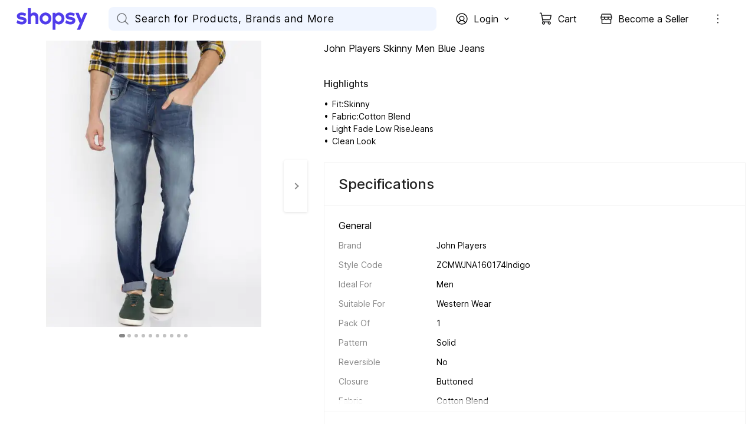

--- FILE ---
content_type: text/javascript
request_url: https://static-assets-web.flixcart.com/batman-returns/batman-returns/_next/static/chunks/2728-e0e68f445a7e2dee.js
body_size: 14085
content:
"use strict";(self.webpackChunk_N_E=self.webpackChunk_N_E||[]).push([[2728],{92728:function(e,t,s){s.d(t,{Z:function(){return b}});var r=s(87462),i=s(63366),n=s(61328),o=s(7230),l=s(26573),a=function e(t,s,r){if(void 0===r&&(r=-1),0===r)return!0;if(t===s||"function"==typeof t&&"function"==typeof s)return!1;if("object"!=typeof t||null===t)return t!==s;if("object"!=typeof s||null===s||t.constructor!==s.constructor)return!0;if(Array.isArray(t)){var i=t.length;if(s.length!==i)return!0;for(var n=0;n<i;n++)if(e(t[n],s[n],r-1))return!0}else{for(var o in t)if(e(t[o],s[o],r-1))return!0;for(var l in s)if(void 0===t[l]&&void 0!==s[l])return!0}return!1},h=s(44537),c=s(79983),u=s.n(c),d=s(67294),p=s(95695),f=s(60250),m=Number.isNaN||function(e){return"number"==typeof e&&e!=e};function _(e,t){if(e.length!==t.length)return!1;for(var s,r,i=0;i<e.length;i++)if(!((s=e[i])===(r=t[i])||m(s)&&m(r)))return!1;return!0}var g=["numColumns","columnWrapperStyle","removeClippedSubviews","strictMode"];function v(e){return null!=e?e:1}class y extends d.PureComponent{scrollToEnd(e){this._listRef&&this._listRef.scrollToEnd(e)}scrollToIndex(e){this._listRef&&this._listRef.scrollToIndex(e)}scrollToItem(e){this._listRef&&this._listRef.scrollToItem(e)}scrollToOffset(e){this._listRef&&this._listRef.scrollToOffset(e)}recordInteraction(){this._listRef&&this._listRef.recordInteraction()}flashScrollIndicators(){this._listRef&&this._listRef.flashScrollIndicators()}getScrollResponder(){if(this._listRef)return this._listRef.getScrollResponder()}getNativeScrollRef(){if(this._listRef)return this._listRef.getScrollRef()}getScrollableNode(){if(this._listRef)return this._listRef.getScrollableNode()}componentDidUpdate(e){u()(e.numColumns===this.props.numColumns,"Changing numColumns on the fly is not supported. Change the key prop on FlatList when changing the number of columns to force a fresh render of the component."),u()(e.onViewableItemsChanged===this.props.onViewableItemsChanged,"Changing onViewableItemsChanged on the fly is not supported"),u()(!a(e.viewabilityConfig,this.props.viewabilityConfig),"Changing viewabilityConfig on the fly is not supported"),u()(e.viewabilityConfigCallbackPairs===this.props.viewabilityConfigCallbackPairs,"Changing viewabilityConfigCallbackPairs on the fly is not supported"),this._checkProps(this.props)}_checkProps(e){var t=e.getItem,s=e.getItemCount,r=e.horizontal,i=e.columnWrapperStyle,n=e.onViewableItemsChanged,o=e.viewabilityConfigCallbackPairs,l=v(this.props.numColumns);u()(!t&&!s,"FlatList does not support custom data formats."),l>1?u()(!r,"numColumns does not support horizontal."):u()(!i,"columnWrapperStyle not supported for single column lists"),u()(!(n&&o),"FlatList does not support setting both onViewableItemsChanged and viewabilityConfigCallbackPairs.")}_pushMultiColumnViewable(e,t){var s,r=v(this.props.numColumns),i=null!==(s=this.props.keyExtractor)&&void 0!==s?s:f.jn;t.item.forEach((s,o)=>{u()(null!=t.index,"Missing index!");var l=t.index*r+o;e.push((0,n.Z)((0,n.Z)({},t),{},{item:s,key:i(s,l),index:l}))})}_createOnViewableItemsChanged(e){return t=>{var s=v(this.props.numColumns);if(e){if(s>1){var r=[],i=[];t.viewableItems.forEach(e=>this._pushMultiColumnViewable(i,e)),t.changed.forEach(e=>this._pushMultiColumnViewable(r,e)),e({viewableItems:i,changed:r})}else e(t)}}}render(){var e=this.props,t=e.numColumns,s=e.columnWrapperStyle,n=e.removeClippedSubviews,o=e.strictMode,l=(0,i.Z)(e,g),a=void 0!==o&&o?this._memoizedRenderer:this._renderer;return d.createElement(p.Z,(0,r.Z)({},l,{getItem:this._getItem,getItemCount:this._getItemCount,keyExtractor:this._keyExtractor,ref:this._captureRef,viewabilityConfigCallbackPairs:this._virtualizedListPairs,removeClippedSubviews:null!=n?n:"android"===h.Z.OS},a(this.props.ListItemComponent,this.props.renderItem,s,t,this.props.extraData)))}constructor(e){super(e),this._virtualizedListPairs=[],this._captureRef=e=>{this._listRef=e},this._getItem=(e,t)=>{var s=v(this.props.numColumns);if(!(s>1))return e[t];for(var r=[],i=0;i<s;i++){var n=t*s+i;if(n<e.length){var o=e[n];r.push(o)}}return r},this._getItemCount=e=>{if(null==e||"number"!=typeof Object(e).length)return 0;var t=v(this.props.numColumns);return t>1?Math.ceil(e.length/t):e.length},this._keyExtractor=(e,t)=>{var s,r=v(this.props.numColumns),i=null!==(s=this.props.keyExtractor)&&void 0!==s?s:f.jn;return r>1?(u()(Array.isArray(e),"FlatList: Encountered internal consistency error, expected each item to consist of an array with 1-%s columns; instead, received a single item.",r),e.map((e,s)=>i(e,t*r+s)).join(":")):i(e,t)},this._renderer=(e,t,s,r,i)=>{var n=v(r),a=s=>e?d.createElement(e,s):t?t(s):null,h=e=>{if(!(n>1))return a(e);var t=e.item,r=e.index;return u()(Array.isArray(t),"Expected array of items with numColumns > 1"),d.createElement(o.Z,{style:l.Z.compose(C.row,s)},t.map((t,s)=>{var i=a({item:t,index:r*n+s,separators:e.separators});return null!=i?d.createElement(d.Fragment,{key:s},i):null}))};return e?{ListItemComponent:h}:{renderItem:h}},this._memoizedRenderer=function(e,t){void 0===t&&(t=_);var s=null;function r(){for(var r=[],i=0;i<arguments.length;i++)r[i]=arguments[i];if(s&&s.lastThis===this&&t(r,s.lastArgs))return s.lastResult;var n=e.apply(this,r);return s={lastResult:n,lastArgs:r,lastThis:this},n}return r.clear=function(){s=null},r}(this._renderer),this._checkProps(this.props),this.props.viewabilityConfigCallbackPairs?this._virtualizedListPairs=this.props.viewabilityConfigCallbackPairs.map(e=>({viewabilityConfig:e.viewabilityConfig,onViewableItemsChanged:this._createOnViewableItemsChanged(e.onViewableItemsChanged)})):this.props.onViewableItemsChanged&&this._virtualizedListPairs.push({viewabilityConfig:this.props.viewabilityConfig,onViewableItemsChanged:this._createOnViewableItemsChanged(this.props.onViewableItemsChanged)})}}var C=l.Z.create({row:{flexDirection:"row"}}),b=y},94988:function(e,t,s){s.d(t,{Z:function(){return b}});var r=s(79983),i=s.n(r),n=s(61328);class o{enqueue(e){this._getCurrentQueue().push(e)}enqueueTasks(e){e.forEach(e=>this.enqueue(e))}cancelTasks(e){this._queueStack=this._queueStack.map(t=>(0,n.Z)((0,n.Z)({},t),{},{tasks:t.tasks.filter(t=>-1===e.indexOf(t))})).filter((e,t)=>e.tasks.length>0||0===t)}hasTasksToProcess(){return this._getCurrentQueue().length>0}processNext(){var e=this._getCurrentQueue();if(e.length){var t=e.shift();try{"object"==typeof t&&t.gen?this._genPromise(t):"object"==typeof t&&t.run?t.run():(i()("function"==typeof t,"Expected Function, SimpleTask, or PromiseTask, but got:\n"+JSON.stringify(t,null,2)),t())}catch(e){throw e.message="TaskQueue: Error with task "+(t.name||"")+": "+e.message,e}}}_getCurrentQueue(){var e=this._queueStack.length-1,t=this._queueStack[e];return t.popable&&0===t.tasks.length&&e>0?(this._queueStack.pop(),this._getCurrentQueue()):t.tasks}_genPromise(e){var t=this._queueStack.push({tasks:[],popable:!1}),s=this._queueStack[t-1];e.gen().then(()=>{s.popable=!0,this.hasTasksToProcess()&&this._onMoreTasks()}).catch(t=>{setTimeout(()=>{throw t.message="TaskQueue: Error resolving Promise in task "+e.name+": "+t.message,t},0)})}constructor(e){var t=e.onMoreTasks;this._onMoreTasks=t,this._queueStack=[{tasks:[],popable:!0}]}}var l=s(77310),a=s(50538).Z&&void 0!==window.requestIdleCallback,h=a?window.requestIdleCallback:function(e,t){return setTimeout(()=>{var t=Date.now();e({didTimeout:!1,timeRemaining:()=>Math.max(0,50-(Date.now()-t))})},1)};a&&window.cancelIdleCallback;var c=new l.Z,u={Events:{interactionStart:"interactionStart",interactionComplete:"interactionComplete"},runAfterInteractions(e){var t=[],s=new Promise(s=>{y(),e&&t.push(e),t.push({run:s,name:"resolve "+(e&&e.name||"?")}),m.enqueueTasks(t)});return{then:s.then.bind(s),done:s.then.bind(s),cancel:()=>{m.cancelTasks(t)}}},createInteractionHandle(){y();var e=++g;return p.add(e),e},clearInteractionHandle(e){i()(!!e,"Must provide a handle to clear."),y(),p.delete(e),f.add(e)},addListener:c.addListener.bind(c),setDeadline(e){v=e}},d=new Set,p=new Set,f=new Set,m=new o({onMoreTasks:y}),_=0,g=0,v=-1;function y(){_||(_=v>0?setTimeout(C):h(C))}function C(){_=0;var e=d.size;p.forEach(e=>d.add(e)),f.forEach(e=>d.delete(e));var t=d.size;if(0!==e&&0===t?c.emit(u.Events.interactionComplete):0===e&&0!==t&&c.emit(u.Events.interactionStart),0===t){for(var s=Date.now();m.hasTasksToProcess();)if(m.processNext(),v>0&&Date.now()-s>=v){y();break}}p.clear(),f.clear()}var b=u},45298:function(e,t,s){var r=s(63366),i=s(7230),n=s(67294),o=["colors","enabled","onRefresh","progressBackgroundColor","progressViewOffset","refreshing","size","tintColor","title","titleColor"];t.Z=function(e){e.colors,e.enabled,e.onRefresh,e.progressBackgroundColor,e.progressViewOffset,e.refreshing,e.size,e.tintColor,e.title,e.titleColor;var t=(0,r.Z)(e,o);return n.createElement(i.Z,t)}},27036:function(e){e.exports=function(e,t,s){return t<e?e:t>s?s:t}},60250:function(e,t,s){function r(e,t,s,r,i,n){var o=e.getItemCount(e.data);if(0===o)return{first:0,last:-1};var l=n.offset,a=n.velocity,h=n.visibleLength,c=n.zoomScale,u=void 0===c?1:c,d=Math.max(0,l),p=d+h,f=(s-1)*h,m=a>1?"after":a<-1?"before":"none",_=Math.max(0,d-.5*f);if(i(o-1,e).offset*u<_)return{first:Math.max(0,o-1-t),last:o-1};var g=function(e,t,s,r){void 0===r&&(r=1);for(var i=t.getItemCount(t.data),n=[],o=0;o<e.length;o++)for(var l=e[o],a=0,h=i-1;a<=h;){var c=a+(h-a>>>1),u=s(c,t),d=u.offset*r,p=(u.offset+u.length)*r;if(0===c&&l<d||0!==c&&l<=d)h=c-1;else if(l>p)a=c+1;else{n[o]=c;break}}return n}([_,d,p,Math.max(0,p+.5*f)],e,i,u),v=g[0],y=g[1],C=g[2],b=g[3];v=null==v?0:v,y=null==y?Math.max(0,v):y,b=null==b?o-1:b,C=null==C?Math.min(b,y+t-1):C;for(var S={first:y,last:C},w=S.last-S.first+1-Math.max(0,1+Math.min(S.last,r.last)-Math.max(S.first,r.first));!(y<=v)||!(C>=b);){var I=w>=t,L=y<=r.first||y>r.last,M=y>v&&(!I||!L),T=C>=r.last||C<r.first,R=C<b&&(!I||!T);if(I&&!M&&!R)break;M&&!("after"===m&&R&&T)&&(L&&w++,y--),R&&!("before"===m&&M&&L)&&(T&&w++,C++)}if(!(C>=y&&y>=0&&C<o&&y>=v&&C<=b&&y<=S.first&&C>=S.last))throw Error("Bad window calculation "+JSON.stringify({first:y,last:C,itemCount:o,overscanFirst:v,overscanLast:b,visible:S}));return{first:y,last:C}}function i(e,t){return"object"==typeof e&&(null==e?void 0:e.key)!=null?e.key:"object"==typeof e&&(null==e?void 0:e.id)!=null?e.id:String(t)}s.d(t,{EF:function(){return r},jn:function(){return i}})},95695:function(e,t,s){s.d(t,{Z:function(){return H}});var r=s(67855),i=s(87462),n=s(61328),o=s(45298),l=s(760),a=s(7230),h=s(26573),c=s(94988);class u{dispose(e){void 0===e&&(e={abort:!1}),this._taskHandle&&(this._taskHandle.cancel(),e.abort||this._callback(),this._taskHandle=null)}schedule(){if(!this._taskHandle){var e=setTimeout(()=>{this._taskHandle=c.Z.runAfterInteractions(()=>{this._taskHandle=null,this._callback()})},this._delay);this._taskHandle={cancel:()=>clearTimeout(e)}}}constructor(e,t){this._delay=t,this._callback=e}}var d=s(27036),p=s.n(d),f=s(79983),m=s.n(f);class _{enumerateRegions(){return this._regions}addCells(e){if(m()(e.first>=0&&e.first<this._numCells&&e.last>=-1&&e.last<this._numCells&&e.last>=e.first-1,"CellRenderMask.addCells called with invalid cell range"),!(e.last<e.first)){var t=this._findRegion(e.first),s=t[0],r=t[1],i=this._findRegion(e.last),o=i[0],l=i[1];if(r!==l||s.isSpacer){var a=[],h=[],c=(0,n.Z)((0,n.Z)({},e),{},{isSpacer:!1});s.first<c.first&&(s.isSpacer?a.push({first:s.first,last:c.first-1,isSpacer:!0}):c.first=s.first),o.last>c.last&&(o.isSpacer?h.push({first:c.last+1,last:o.last,isSpacer:!0}):c.last=o.last);var u=[...a,c,...h];this._regions.splice(r,l-r+1,...u)}}}numCells(){return this._numCells}equals(e){return this._numCells===e._numCells&&this._regions.length===e._regions.length&&this._regions.every((t,s)=>t.first===e._regions[s].first&&t.last===e._regions[s].last&&t.isSpacer===e._regions[s].isSpacer)}_findRegion(e){for(var t=0,s=this._regions.length-1;t<=s;){var r=Math.floor((t+s)/2),i=this._regions[r];if(e>=i.first&&e<=i.last)return[i,r];e<i.first?s=r-1:e>i.last&&(t=r+1)}m()(!1,"A region was not found containing cellIdx "+e)}constructor(e){m()(e>=0,"CellRenderMask must contain a non-negative number os cells"),this._numCells=e,0===e?this._regions=[]:this._regions=[{first:0,last:e-1,isSpacer:!0}]}}class g{add(e,t){m()(!this._childrenToCellKey.has(e),"Trying to add already present child list");var s,r=null!==(s=this._cellKeyToChildren.get(t))&&void 0!==s?s:new Set;r.add(e),this._cellKeyToChildren.set(t,r),this._childrenToCellKey.set(e,t)}remove(e){var t=this._childrenToCellKey.get(e);m()(null!=t,"Trying to remove non-present child list"),this._childrenToCellKey.delete(e);var s=this._cellKeyToChildren.get(t);m()(s,"_cellKeyToChildren should contain cellKey"),s.delete(e),0===s.size&&this._cellKeyToChildren.delete(t)}forEach(e){for(var t,s=(0,r.Z)(this._cellKeyToChildren.values());!(t=s()).done;)for(var i,n=t.value,o=(0,r.Z)(n);!(i=o()).done;)e(i.value)}forEachInCell(e,t){for(var s,i,n=null!==(s=this._cellKeyToChildren.get(e))&&void 0!==s?s:[],o=(0,r.Z)(n);!(i=o()).done;)t(i.value)}anyInCell(e,t){for(var s,i,n=null!==(s=this._cellKeyToChildren.get(e))&&void 0!==s?s:[],o=(0,r.Z)(n);!(i=o()).done;)if(t(i.value))return!0;return!1}size(){return this._childrenToCellKey.size}constructor(){this._cellKeyToChildren=new Map,this._childrenToCellKey=new Map}}class v{constructor(){this.any_blank_count=0,this.any_blank_ms=0,this.any_blank_speed_sum=0,this.mostly_blank_count=0,this.mostly_blank_ms=0,this.pixels_blank=0,this.pixels_sampled=0,this.pixels_scrolled=0,this.total_time_spent=0,this.sample_count=0}}var y=[],C=10,b=null;class S{static addListener(e){return null===b&&console.warn("Call `FillRateHelper.setSampleRate` before `addListener`."),y.push(e),{remove:()=>{y=y.filter(t=>e!==t)}}}static setSampleRate(e){b=e}static setMinSampleCount(e){C=e}activate(){this._enabled&&null==this._samplesStartTime&&(this._samplesStartTime=s.g.performance.now())}deactivateAndFlush(){if(this._enabled){var e=this._samplesStartTime;if(null!=e){if(this._info.sample_count<C){this._resetData();return}var t=s.g.performance.now()-e,r=(0,n.Z)((0,n.Z)({},this._info),{},{total_time_spent:t});y.forEach(e=>e(r)),this._resetData()}}}computeBlankness(e,t,r){if(!this._enabled||0===e.getItemCount(e.data)||t.last<t.first||null==this._samplesStartTime)return 0;var i=r.dOffset,n=r.offset,o=r.velocity,l=r.visibleLength;this._info.sample_count++,this._info.pixels_sampled+=Math.round(l),this._info.pixels_scrolled+=Math.round(Math.abs(i));var a=Math.round(1e3*Math.abs(o)),h=s.g.performance.now();null!=this._anyBlankStartTime&&(this._info.any_blank_ms+=h-this._anyBlankStartTime),this._anyBlankStartTime=null,null!=this._mostlyBlankStartTime&&(this._info.mostly_blank_ms+=h-this._mostlyBlankStartTime),this._mostlyBlankStartTime=null;for(var c=0,u=t.first,d=this._getFrameMetrics(u,e);u<=t.last&&(!d||!d.inLayout);)d=this._getFrameMetrics(u,e),u++;d&&u>0&&(c=Math.min(l,Math.max(0,d.offset-n)));for(var p=0,f=t.last,m=this._getFrameMetrics(f,e);f>=t.first&&(!m||!m.inLayout);)m=this._getFrameMetrics(f,e),f--;m&&f<e.getItemCount(e.data)-1&&(p=Math.min(l,Math.max(0,n+l-(m.offset+m.length))));var _=Math.round(c+p),g=_/l;return g>0?(this._anyBlankStartTime=h,this._info.any_blank_speed_sum+=a,this._info.any_blank_count++,this._info.pixels_blank+=_,g>.5&&(this._mostlyBlankStartTime=h,this._info.mostly_blank_count++)):(a<.01||1>Math.abs(i))&&this.deactivateAndFlush(),g}enabled(){return this._enabled}_resetData(){this._anyBlankStartTime=null,this._info=new v,this._mostlyBlankStartTime=null,this._samplesStartTime=null}constructor(e){this._anyBlankStartTime=null,this._enabled=!1,this._info=new v,this._mostlyBlankStartTime=null,this._samplesStartTime=null,this._getFrameMetrics=e,this._enabled=(b||0)>Math.random(),this._resetData()}}var w=s(67294);class I extends w.PureComponent{setState(e,t){"function"==typeof e?super.setState((t,s)=>{var r;this._inAsyncStateUpdate=!0;try{r=e(t,s)}catch(e){throw e}finally{this._inAsyncStateUpdate=!1}return r},t):super.setState(e,t)}_installSetStateHooks(){var e=this,t=this.props,s=this.state;Object.defineProperty(this,"props",{get:()=>(m()(!e._inAsyncStateUpdate,'"this.props" should not be accessed during state updates'),t),set(e){t=e}}),Object.defineProperty(this,"state",{get:()=>(m()(!e._inAsyncStateUpdate,'"this.state" should not be acceessed during state updates'),s),set(e){s=e}})}constructor(e){super(e),this._inAsyncStateUpdate=!1,this._installSetStateHooks()}}class L{dispose(){this._timers.forEach(clearTimeout)}computeViewableItems(e,t,s,r,i){var n=e.getItemCount(e.data),o=this._config,l=o.itemVisiblePercentThreshold,a=o.viewAreaCoveragePercentThreshold,h=null!=a,c=h?a:l;m()(null!=c&&null!=l!=(null!=a),"Must set exactly one of itemVisiblePercentThreshold or viewAreaCoveragePercentThreshold");var u=[];if(0===n)return u;var d=-1,p=i||{first:0,last:n-1},f=p.first,_=p.last;if(_>=n)return console.warn("Invalid render range computing viewability "+JSON.stringify({renderRange:i,itemCount:n})),[];for(var g=f;g<=_;g++){var v=r(g,e);if(v){var y=v.offset-t,C=y+v.length;if(y<s&&C>0)d=g,function(e,t,s,r,i,n){if(s>=0&&r<=i&&r>s)return!0;var o=Math.max(0,Math.min(r,i)-Math.max(s,0));return 100*(e?o/i:o/n)>=t}(h,c,y,C,s,v.length)&&u.push(g);else if(d>=0)break}}return u}onUpdate(e,t,s,r,i,n,o){var l=e.getItemCount(e.data);if((!this._config.waitForInteraction||this._hasInteracted)&&0!==l&&r(0,e)){var a=[];if(l&&(a=this.computeViewableItems(e,t,s,r,o)),!(this._viewableIndices.length===a.length&&this._viewableIndices.every((e,t)=>e===a[t]))){if(this._viewableIndices=a,this._config.minimumViewTime){var h=setTimeout(()=>{this._timers.delete(h),this._onUpdateSync(e,a,n,i)},this._config.minimumViewTime);this._timers.add(h)}else this._onUpdateSync(e,a,n,i)}}}resetViewableIndices(){this._viewableIndices=[]}recordInteraction(){this._hasInteracted=!0}_onUpdateSync(e,t,s,i){t=t.filter(e=>this._viewableIndices.includes(e));for(var o,l=this._viewableItems,a=new Map(t.map(t=>{var s=i(t,!0,e);return[s.key,s]})),h=[],c=(0,r.Z)(a);!(o=c()).done;){var u=o.value,d=u[0],p=u[1];l.has(d)||h.push(p)}for(var f,m=(0,r.Z)(l);!(f=m()).done;){var _=f.value,g=_[0],v=_[1];a.has(g)||h.push((0,n.Z)((0,n.Z)({},v),{},{isViewable:!1}))}h.length>0&&(this._viewableItems=a,s({viewableItems:Array.from(a.values()),changed:h,viewabilityConfig:this._config}))}constructor(e){void 0===e&&(e={viewAreaCoveragePercentThreshold:0}),this._hasInteracted=!1,this._timers=new Set,this._viewableIndices=[],this._viewableItems=new Map,this._config=e}}var M=w.createContext(null);function T(e){var t=e.children,s=e.value,r=(0,w.useMemo)(()=>({cellKey:null,getScrollMetrics:s.getScrollMetrics,horizontal:s.horizontal,getOutermostParentListRef:s.getOutermostParentListRef,registerAsNestedChild:s.registerAsNestedChild,unregisterAsNestedChild:s.unregisterAsNestedChild}),[s.getScrollMetrics,s.horizontal,s.getOutermostParentListRef,s.registerAsNestedChild,s.unregisterAsNestedChild]);return w.createElement(M.Provider,{value:r},t)}function R(e){var t=e.cellKey,s=e.children,r=(0,w.useContext)(M),i=(0,w.useMemo)(()=>null==r?null:(0,n.Z)((0,n.Z)({},r),{},{cellKey:t}),[r,t]);return w.createElement(M.Provider,{value:i},s)}class k extends w.Component{static getDerivedStateFromProps(e,t){return{separatorProps:(0,n.Z)((0,n.Z)({},t.separatorProps),{},{leadingItem:e.item})}}updateSeparatorProps(e){this.setState(t=>({separatorProps:(0,n.Z)((0,n.Z)({},t.separatorProps),e)}))}componentWillUnmount(){this.props.onUnmount(this.props.cellKey)}_renderElement(e,t,s,r){return(e&&t&&console.warn("VirtualizedList: Both ListItemComponent and renderItem props are present. ListItemComponent will take precedence over renderItem."),t)?w.createElement(t,{item:s,index:r,separators:this._separators}):e?e({item:s,index:r,separators:this._separators}):void m()(!1,"VirtualizedList: Either ListItemComponent or renderItem props are required but none were found.")}render(){var e=this.props,t=e.CellRendererComponent,s=e.ItemSeparatorComponent,r=e.ListItemComponent,n=e.cellKey,o=e.horizontal,l=e.item,h=e.index,c=e.inversionStyle,u=e.onCellFocusCapture,d=e.onCellLayout,p=e.renderItem,f=this._renderElement(p,r,l,h),m=w.isValidElement(s)?s:s&&w.createElement(s,this.state.separatorProps),_=c?o?[x.rowReverse,c]:[x.columnReverse,c]:o?[x.row,c]:c,g=t?w.createElement(t,(0,i.Z)({cellKey:n,index:h,item:l,style:_,onFocusCapture:u},d&&{onLayout:this._onLayout}),f,m):w.createElement(a.Z,(0,i.Z)({style:_,onFocusCapture:u},d&&{onLayout:this._onLayout}),f,m);return w.createElement(R,{cellKey:this.props.cellKey},g)}constructor(){super(...arguments),this.state={separatorProps:{highlighted:!1,leadingItem:this.props.item}},this._separators={highlight:()=>{var e=this.props,t=e.cellKey,s=e.prevCellKey;this.props.onUpdateSeparators([t,s],{highlighted:!0})},unhighlight:()=>{var e=this.props,t=e.cellKey,s=e.prevCellKey;this.props.onUpdateSeparators([t,s],{highlighted:!1})},updateProps:(e,t)=>{var s=this.props,r=s.cellKey,i=s.prevCellKey;this.props.onUpdateSeparators(["leading"===e?i:r],t)}},this._onLayout=e=>{this.props.onCellLayout&&this.props.onCellLayout(e,this.props.cellKey,this.props.index)}}}var x=h.Z.create({row:{flexDirection:"row"},rowReverse:{flexDirection:"row-reverse"},columnReverse:{flexDirection:"column-reverse"}}),E=s(60250),F=s(84357),V=s.n(F),P=!1,A="";function z(e){return null!=e&&e}function O(e){return null!=e?e:10}function Z(e){return null!=e?e:2}function K(e){return null!=e?e:21}class N extends I{scrollToEnd(e){var t=!e||e.animated,s=this.props.getItemCount(this.props.data)-1;if(!(s<0)){var r=this.__getFrameMetricsApprox(s,this.props),i=Math.max(0,r.offset+r.length+this._footerLength-this._scrollMetrics.visibleLength);if(null!=this._scrollRef){if(null==this._scrollRef.scrollTo){console.warn("No scrollTo method provided. This may be because you have two nested VirtualizedLists with the same orientation, or because you are using a custom component that does not implement scrollTo.");return}this._scrollRef.scrollTo(z(this.props.horizontal)?{x:i,animated:t}:{y:i,animated:t})}}}scrollToIndex(e){var t=this.props,s=t.data,r=t.horizontal,i=t.getItemCount,n=t.getItemLayout,o=t.onScrollToIndexFailed,l=e.animated,a=e.index,h=e.viewOffset,c=e.viewPosition;if(m()(a>=0,"scrollToIndex out of range: requested index "+a+" but minimum is 0"),m()(i(s)>=1,"scrollToIndex out of range: item length "+i(s)+" but minimum is 1"),m()(a<i(s),"scrollToIndex out of range: requested index "+a+" is out of 0 to "+(i(s)-1)),!n&&a>this._highestMeasuredFrameIndex){m()(!!o,"scrollToIndex should be used in conjunction with getItemLayout or onScrollToIndexFailed, otherwise there is no way to know the location of offscreen indices or handle failures."),o({averageItemLength:this._averageCellLength,highestMeasuredFrameIndex:this._highestMeasuredFrameIndex,index:a});return}var u=this.__getFrameMetricsApprox(Math.floor(a),this.props),d=Math.max(0,this._getOffsetApprox(a,this.props)-(c||0)*(this._scrollMetrics.visibleLength-u.length))-(h||0);if(null!=this._scrollRef){if(null==this._scrollRef.scrollTo){console.warn("No scrollTo method provided. This may be because you have two nested VirtualizedLists with the same orientation, or because you are using a custom component that does not implement scrollTo.");return}this._scrollRef.scrollTo(r?{x:d,animated:l}:{y:d,animated:l})}}scrollToItem(e){for(var t=e.item,s=this.props,r=s.data,i=s.getItem,o=(0,s.getItemCount)(r),l=0;l<o;l++)if(i(r,l)===t){this.scrollToIndex((0,n.Z)((0,n.Z)({},e),{},{index:l}));break}}scrollToOffset(e){var t=e.animated,s=e.offset;if(null!=this._scrollRef){if(null==this._scrollRef.scrollTo){console.warn("No scrollTo method provided. This may be because you have two nested VirtualizedLists with the same orientation, or because you are using a custom component that does not implement scrollTo.");return}this._scrollRef.scrollTo(z(this.props.horizontal)?{x:s,animated:t}:{y:s,animated:t})}}recordInteraction(){this._nestedChildLists.forEach(e=>{e.recordInteraction()}),this._viewabilityTuples.forEach(e=>{e.viewabilityHelper.recordInteraction()}),this._updateViewableItems(this.props,this.state.cellsAroundViewport)}flashScrollIndicators(){null!=this._scrollRef&&this._scrollRef.flashScrollIndicators()}getScrollResponder(){if(this._scrollRef&&this._scrollRef.getScrollResponder)return this._scrollRef.getScrollResponder()}getScrollableNode(){return this._scrollRef&&this._scrollRef.getScrollableNode?this._scrollRef.getScrollableNode():this._scrollRef}getScrollRef(){return this._scrollRef&&this._scrollRef.getScrollRef?this._scrollRef.getScrollRef():this._scrollRef}_getCellKey(){var e;return(null==(e=this.context)?void 0:e.cellKey)||"rootList"}hasMore(){return this._hasMore}_checkProps(e){var t=e.onScroll,s=e.windowSize,r=e.getItemCount,i=e.data,n=e.initialScrollIndex;m()(!t||!t.__isNative,"Components based on VirtualizedList must be wrapped with Animated.createAnimatedComponent to support native onScroll events with useNativeDriver"),m()(K(s)>0,"VirtualizedList: The windowSize prop must be present and set to a value greater than 0."),m()(r,'VirtualizedList: The "getItemCount" prop must be provided');var o=r(i);null!=n&&!this._hasTriggeredInitialScrollToIndex&&(n<0||o>0&&n>=o)&&!this._hasWarned.initialScrollIndex&&(console.warn('initialScrollIndex "'+n+'" is not valid (list has '+o+" items)"),this._hasWarned.initialScrollIndex=!0)}static _createRenderMask(e,t,s){var r=e.getItemCount(e.data);m()(t.first>=0&&t.last>=t.first-1&&t.last<r,'Invalid cells around viewport "['+t.first+", "+t.last+']" was passed to VirtualizedList._createRenderMask');var i=new _(r);if(r>0){for(var n=[t,...null!=s?s:[]],o=0;o<n.length;o++){var l=n[o];i.addCells(l)}if(null==e.initialScrollIndex||e.initialScrollIndex<=0){var a=N._initialRenderRegion(e);i.addCells(a)}var h=new Set(e.stickyHeaderIndices);N._ensureClosestStickyHeader(e,h,i,t.first)}return i}static _initialRenderRegion(e){var t,s,r=e.getItemCount(e.data),i=Math.max(0,Math.min(r-1,Math.floor(null!==(s=e.initialScrollIndex)&&void 0!==s?s:0))),n=Math.min(r,i+(null!=(t=e.initialNumToRender)?t:10))-1;return{first:i,last:n}}static _ensureClosestStickyHeader(e,t,s,r){for(var i=e.ListHeaderComponent?1:0,n=r-1;n>=0;n--)if(t.has(n+i)){s.addCells({first:n,last:n});break}}_adjustCellsAroundViewport(e,t){var s,r=e.data,i=e.getItemCount,n=Z(e.onEndReachedThreshold),o=this._scrollMetrics,l=o.contentLength,a=o.offset,h=o.visibleLength,c=l-h-a;if(h<=0||l<=0)return t.last>=i(r)?N._constrainToItemCount(t,e):t;if(e.disableVirtualization){var u=c<n*h?O(e.maxToRenderPerBatch):0;s={first:0,last:Math.min(t.last+u,i(r)-1)}}else{if(e.initialScrollIndex&&!this._scrollMetrics.offset&&Math.abs(c)>=Number.EPSILON)return t.last>=i(r)?N._constrainToItemCount(t,e):t;s=(0,E.EF)(e,O(e.maxToRenderPerBatch),K(e.windowSize),t,this.__getFrameMetricsApprox,this._scrollMetrics),m()(s.last<i(r),"computeWindowedRenderLimits() should return range in-bounds")}if(this._nestedChildLists.size()>0){var d=this._findFirstChildWithMore(s.first,s.last);s.last=null!=d?d:s.last}return s}_findFirstChildWithMore(e,t){for(var s=e;s<=t;s++){var r=this._indicesToKeys.get(s);if(null!=r&&this._nestedChildLists.anyInCell(r,e=>e.hasMore()))return s}return null}componentDidMount(){this._isNestedWithSameOrientation()&&this.context.registerAsNestedChild({ref:this,cellKey:this.context.cellKey}),this.setupWebWheelHandler()}componentWillUnmount(){this._isNestedWithSameOrientation()&&this.context.unregisterAsNestedChild({ref:this}),this._updateCellsToRenderBatcher.dispose({abort:!0}),this._viewabilityTuples.forEach(e=>{e.viewabilityHelper.dispose()}),this._fillRateHelper.deactivateAndFlush(),this.teardownWebWheelHandler()}setupWebWheelHandler(){if(this._scrollRef&&this._scrollRef.getScrollableNode)this._scrollRef.getScrollableNode().addEventListener("wheel",this.invertedWheelEventHandler);else{setTimeout(()=>this.setupWebWheelHandler(),50);return}}teardownWebWheelHandler(){this._scrollRef&&this._scrollRef.getScrollableNode&&this._scrollRef.getScrollableNode().removeEventListener("wheel",this.invertedWheelEventHandler)}static getDerivedStateFromProps(e,t){if(e.getItemCount(e.data)===t.renderMask.numCells())return t;var s=N._constrainToItemCount(t.cellsAroundViewport,e);return{cellsAroundViewport:s,renderMask:N._createRenderMask(e,s)}}_pushCells(e,t,s,r,n,o){var l,a=this,h=this.props,c=h.CellRendererComponent,u=h.ItemSeparatorComponent,d=h.ListHeaderComponent,p=h.ListItemComponent,f=h.data,m=h.debug,_=h.getItem,g=h.getItemCount,v=h.getItemLayout,y=h.horizontal,C=h.renderItem,b=d?1:0,S=g(f)-1;n=Math.min(S,n);for(var I=r;I<=n;I++)!function(){var r=_(f,I),n=a._keyExtractor(r,I,a.props);a._indicesToKeys.set(I,n),s.has(I+b)&&t.push(e.length);var h=null==v||m||a._fillRateHelper.enabled();e.push(w.createElement(k,(0,i.Z)({CellRendererComponent:c,ItemSeparatorComponent:I<S?u:void 0,ListItemComponent:p,cellKey:n,horizontal:y,index:I,inversionStyle:o,item:r,key:n,prevCellKey:l,onUpdateSeparators:a._onUpdateSeparators,onCellFocusCapture:e=>a._onCellFocusCapture(n),onUnmount:a._onCellUnmount,ref:e=>{a._cellRefs[n]=e},renderItem:C},h&&{onCellLayout:a._onCellLayout}))),l=n}()}static _constrainToItemCount(e,t){var s=t.getItemCount(t.data),r=Math.min(s-1,e.last),i=O(t.maxToRenderPerBatch);return{first:p()(0,s-1-i,e.first),last:r}}_isNestedWithSameOrientation(){var e=this.context;return!!(e&&!!e.horizontal===z(this.props.horizontal))}_keyExtractor(e,t,s){if(null!=s.keyExtractor)return s.keyExtractor(e,t);var r=(0,E.jn)(e,t);return r===String(t)&&(P=!0,e.type&&e.type.displayName&&(A=e.type.displayName)),r}render(){this._checkProps(this.props);var e,t=this.props,s=t.ListEmptyComponent,i=t.ListFooterComponent,o=t.ListHeaderComponent,l=this.props,h=l.data,c=l.horizontal,u=this.props.inverted?z(this.props.horizontal)?B.horizontallyInverted:B.verticallyInverted:null,d=[],f=new Set(this.props.stickyHeaderIndices),m=[];if(o){f.has(0)&&m.push(0);var _=w.isValidElement(o)?o:w.createElement(o,null);d.push(w.createElement(R,{cellKey:this._getCellKey()+"-header",key:"$header"},w.createElement(a.Z,{onLayout:this._onLayoutHeader,style:[u,this.props.ListHeaderComponentStyle]},_)))}var g=this.props.getItemCount(h);if(0===g&&s){var v=w.isValidElement(s)?s:w.createElement(s,null);d.push(w.createElement(R,{cellKey:this._getCellKey()+"-empty",key:"$empty"},w.cloneElement(v,{onLayout:e=>{this._onLayoutEmpty(e),v.props.onLayout&&v.props.onLayout(e)},style:[u,v.props.style]})))}if(g>0){P=!1,A="";for(var y,C=this._getSpacerKey(!c),b=this.state.renderMask.enumerateRegions(),S=function(e,t){for(var s=e.length-1;s>=0;s--)if(t(e[s]))return e[s];return null}(b,e=>e.isSpacer),I=(0,r.Z)(b);!(y=I()).done;){var L=y.value;if(L.isSpacer){if(this.props.disableVirtualization)continue;var M=L!==S||this.props.getItemLayout?L.last:p()(L.first-1,L.last,this._highestMeasuredFrameIndex),k=this.__getFrameMetricsApprox(L.first,this.props),x=this.__getFrameMetricsApprox(M,this.props),E=x.offset+x.length-k.offset;d.push(w.createElement(a.Z,{key:"$spacer-"+L.first,style:{[C]:E}}))}else this._pushCells(d,m,f,L.first,L.last,u)}!this._hasWarned.keys&&P&&(console.warn("VirtualizedList: missing keys for items, make sure to specify a key or id property on each item or provide a custom keyExtractor.",A),this._hasWarned.keys=!0)}if(i){var F=w.isValidElement(i)?i:w.createElement(i,null);d.push(w.createElement(R,{cellKey:this._getFooterCellKey(),key:"$footer"},w.createElement(a.Z,{onLayout:this._onLayoutFooter,style:[u,this.props.ListFooterComponentStyle]},F)))}var V=(0,n.Z)((0,n.Z)({},this.props),{},{onContentSizeChange:this._onContentSizeChange,onLayout:this._onLayout,onScroll:this._onScroll,onScrollBeginDrag:this._onScrollBeginDrag,onScrollEndDrag:this._onScrollEndDrag,onMomentumScrollBegin:this._onMomentumScrollBegin,onMomentumScrollEnd:this._onMomentumScrollEnd,scrollEventThrottle:null!=(e=this.props.scrollEventThrottle)?e:50,invertStickyHeaders:void 0!==this.props.invertStickyHeaders?this.props.invertStickyHeaders:this.props.inverted,stickyHeaderIndices:m,style:u?[u,this.props.style]:this.props.style});this._hasMore=this.state.cellsAroundViewport.last<g-1;var O=w.createElement(T,{value:{cellKey:null,getScrollMetrics:this._getScrollMetrics,horizontal:z(this.props.horizontal),getOutermostParentListRef:this._getOutermostParentListRef,registerAsNestedChild:this._registerAsNestedChild,unregisterAsNestedChild:this._unregisterAsNestedChild}},w.cloneElement((this.props.renderScrollComponent||this._defaultRenderScrollComponent)(V),{ref:this._captureScrollRef},d));return this.props.debug?w.createElement(a.Z,{style:B.debug},O,this._renderDebugOverlay()):O}componentDidUpdate(e){var t=this.props,s=t.data,r=t.extraData;(s!==e.data||r!==e.extraData)&&this._viewabilityTuples.forEach(e=>{e.viewabilityHelper.resetViewableIndices()});var i=this._hiPriInProgress;this._scheduleCellsToRenderUpdate(),i&&(this._hiPriInProgress=!1)}_computeBlankness(){this._fillRateHelper.computeBlankness(this.props,this.state.cellsAroundViewport,this._scrollMetrics)}_onCellFocusCapture(e){this._lastFocusedCellKey=e,this._updateCellsToRender()}_triggerRemeasureForChildListsInCell(e){this._nestedChildLists.forEachInCell(e,e=>{e.measureLayoutRelativeToContainingList()})}measureLayoutRelativeToContainingList(){try{if(!this._scrollRef)return;this._scrollRef.measureLayout(this.context.getOutermostParentListRef().getScrollRef(),(e,t,s,r)=>{this._offsetFromParentVirtualizedList=this._selectOffset({x:e,y:t}),this._scrollMetrics.contentLength=this._selectLength({width:s,height:r});var i=this._convertParentScrollMetrics(this.context.getScrollMetrics());(this._scrollMetrics.visibleLength!==i.visibleLength||this._scrollMetrics.offset!==i.offset)&&(this._scrollMetrics.visibleLength=i.visibleLength,this._scrollMetrics.offset=i.offset,this._nestedChildLists.forEach(e=>{e.measureLayoutRelativeToContainingList()}))},e=>{console.warn("VirtualizedList: Encountered an error while measuring a list's offset from its containing VirtualizedList.")})}catch(e){console.warn("measureLayoutRelativeToContainingList threw an error",e.stack)}}_getFooterCellKey(){return this._getCellKey()+"-footer"}_renderDebugOverlay(){for(var e=this._scrollMetrics.visibleLength/(this._scrollMetrics.contentLength||1),t=[],s=this.props.getItemCount(this.props.data),r=0;r<s;r++){var i=this.__getFrameMetricsApprox(r,this.props);i.inLayout&&t.push(i)}var n=this.__getFrameMetricsApprox(this.state.cellsAroundViewport.first,this.props).offset,o=this.__getFrameMetricsApprox(this.state.cellsAroundViewport.last,this.props),l=o.offset+o.length-n,h=this._scrollMetrics.offset,c=this._scrollMetrics.visibleLength;return w.createElement(a.Z,{style:[B.debugOverlayBase,B.debugOverlay]},t.map((t,s)=>w.createElement(a.Z,{key:"f"+s,style:[B.debugOverlayBase,B.debugOverlayFrame,{top:t.offset*e,height:t.length*e}]})),w.createElement(a.Z,{style:[B.debugOverlayBase,B.debugOverlayFrameLast,{top:n*e,height:l*e}]}),w.createElement(a.Z,{style:[B.debugOverlayBase,B.debugOverlayFrameVis,{top:h*e,height:c*e}]}))}_selectLength(e){return z(this.props.horizontal)?e.width:e.height}_selectOffset(e){return z(this.props.horizontal)?e.x:e.y}_maybeCallOnEdgeReached(){var e=this.props,t=e.data,s=e.getItemCount,r=e.onStartReached,i=e.onStartReachedThreshold,n=e.onEndReached,o=e.onEndReachedThreshold,l=e.initialScrollIndex,a=this._scrollMetrics,h=a.contentLength,c=a.visibleLength,u=a.offset,d=u,p=h-c-u;d<.001&&(d=0),p<.001&&(p=0);var f=d<=(null!=i?i*c:2),m=p<=(null!=o?o*c:2);n&&this.state.cellsAroundViewport.last===s(t)-1&&m&&this._scrollMetrics.contentLength!==this._sentEndForContentLength?(this._sentEndForContentLength=this._scrollMetrics.contentLength,n({distanceFromEnd:p})):null!=r&&0===this.state.cellsAroundViewport.first&&f&&this._scrollMetrics.contentLength!==this._sentStartForContentLength?l&&0===this._scrollMetrics.timestamp||(this._sentStartForContentLength=this._scrollMetrics.contentLength,r({distanceFromStart:d})):(this._sentStartForContentLength=f?this._sentStartForContentLength:0,this._sentEndForContentLength=m?this._sentEndForContentLength:0)}_scheduleCellsToRenderUpdate(){var e,t=this.state.cellsAroundViewport,s=t.first,r=t.last,i=this._scrollMetrics,n=i.offset,o=i.visibleLength,l=i.velocity,a=this.props.getItemCount(this.props.data),h=!1,c=null!=(e=this.props.onStartReachedThreshold)?e:2,u=Z(this.props.onEndReachedThreshold);if(s>0){var d=n-this.__getFrameMetricsApprox(s,this.props).offset;h=d<0||l<-2&&d<c*o/2}if(!h&&r>=0&&r<a-1){var p=this.__getFrameMetricsApprox(r,this.props).offset-(n+o);h=p<0||l>2&&p<u*o/2}if(h&&(this._averageCellLength||this.props.getItemLayout)&&!this._hiPriInProgress){this._hiPriInProgress=!0,this._updateCellsToRenderBatcher.dispose({abort:!0}),this._updateCellsToRender();return}this._updateCellsToRenderBatcher.schedule()}_updateViewableItems(e,t){this._viewabilityTuples.forEach(s=>{s.viewabilityHelper.onUpdate(e,this._scrollMetrics.offset,this._scrollMetrics.visibleLength,this._getFrameMetrics,this._createViewToken,s.onViewableItemsChanged,t)})}constructor(e){if(super(e),this._getScrollMetrics=()=>this._scrollMetrics,this._getOutermostParentListRef=()=>this._isNestedWithSameOrientation()?this.context.getOutermostParentListRef():this,this._registerAsNestedChild=e=>{this._nestedChildLists.add(e.ref,e.cellKey),this._hasInteracted&&e.ref.recordInteraction()},this._unregisterAsNestedChild=e=>{this._nestedChildLists.remove(e.ref)},this._onUpdateSeparators=(e,t)=>{e.forEach(e=>{var s=null!=e&&this._cellRefs[e];s&&s.updateSeparatorProps(t)})},this._getSpacerKey=e=>e?"height":"width",this._averageCellLength=0,this._cellRefs={},this._frames={},this._footerLength=0,this._hasTriggeredInitialScrollToIndex=!1,this._hasInteracted=!1,this._hasMore=!1,this._hasWarned={},this._headerLength=0,this._hiPriInProgress=!1,this._highestMeasuredFrameIndex=0,this._indicesToKeys=new Map,this._lastFocusedCellKey=null,this._nestedChildLists=new g,this._offsetFromParentVirtualizedList=0,this._prevParentOffset=0,this._scrollMetrics={contentLength:0,dOffset:0,dt:10,offset:0,timestamp:0,velocity:0,visibleLength:0,zoomScale:1},this._scrollRef=null,this._sentStartForContentLength=0,this._sentEndForContentLength=0,this._totalCellLength=0,this._totalCellsMeasured=0,this._viewabilityTuples=[],this._captureScrollRef=e=>{this._scrollRef=e},this._defaultRenderScrollComponent=e=>{var t,s=e.onRefresh;return this._isNestedWithSameOrientation()?w.createElement(a.Z,e):s?(m()("boolean"==typeof e.refreshing,"`refreshing` prop must be set as a boolean in order to use `onRefresh`, but got `"+JSON.stringify(null!==(t=e.refreshing)&&void 0!==t?t:"undefined")+"`"),w.createElement(l.Z,(0,i.Z)({},e,{refreshControl:null==e.refreshControl?w.createElement(o.Z,{refreshing:e.refreshing,onRefresh:s,progressViewOffset:e.progressViewOffset}):e.refreshControl}))):w.createElement(l.Z,e)},this._onCellLayout=(e,t,s)=>{var r=e.nativeEvent.layout,i={offset:this._selectOffset(r),length:this._selectLength(r),index:s,inLayout:!0},n=this._frames[t];n&&i.offset===n.offset&&i.length===n.length&&s===n.index?this._frames[t].inLayout=!0:(this._totalCellLength+=i.length-(n?n.length:0),this._totalCellsMeasured+=n?0:1,this._averageCellLength=this._totalCellLength/this._totalCellsMeasured,this._frames[t]=i,this._highestMeasuredFrameIndex=Math.max(this._highestMeasuredFrameIndex,s),this._scheduleCellsToRenderUpdate()),this._triggerRemeasureForChildListsInCell(t),this._computeBlankness(),this._updateViewableItems(this.props,this.state.cellsAroundViewport)},this._onCellUnmount=e=>{delete this._cellRefs[e];var t=this._frames[e];t&&(this._frames[e]=(0,n.Z)((0,n.Z)({},t),{},{inLayout:!1}))},this._onLayout=e=>{this._isNestedWithSameOrientation()?this.measureLayoutRelativeToContainingList():this._scrollMetrics.visibleLength=this._selectLength(e.nativeEvent.layout),this.props.onLayout&&this.props.onLayout(e),this._scheduleCellsToRenderUpdate(),this._maybeCallOnEdgeReached()},this._onLayoutEmpty=e=>{this.props.onLayout&&this.props.onLayout(e)},this._onLayoutFooter=e=>{this._triggerRemeasureForChildListsInCell(this._getFooterCellKey()),this._footerLength=this._selectLength(e.nativeEvent.layout)},this._onLayoutHeader=e=>{this._headerLength=this._selectLength(e.nativeEvent.layout)},this._onContentSizeChange=(e,t)=>{e>0&&t>0&&null!=this.props.initialScrollIndex&&this.props.initialScrollIndex>0&&!this._hasTriggeredInitialScrollToIndex&&(null==this.props.contentOffset&&(this.props.initialScrollIndex<this.props.getItemCount(this.props.data)?this.scrollToIndex({animated:!1,index:V()(this.props.initialScrollIndex)}):this.scrollToEnd({animated:!1})),this._hasTriggeredInitialScrollToIndex=!0),this.props.onContentSizeChange&&this.props.onContentSizeChange(e,t),this._scrollMetrics.contentLength=this._selectLength({height:t,width:e}),this._scheduleCellsToRenderUpdate(),this._maybeCallOnEdgeReached()},this._convertParentScrollMetrics=e=>{var t=e.offset-this._offsetFromParentVirtualizedList,s=e.visibleLength,r=t-this._scrollMetrics.offset;return{visibleLength:s,contentLength:this._scrollMetrics.contentLength,offset:t,dOffset:r}},this._onScroll=e=>{this._nestedChildLists.forEach(t=>{t._onScroll(e)}),this.props.onScroll&&this.props.onScroll(e);var t=e.timeStamp,s=this._selectLength(e.nativeEvent.layoutMeasurement),r=this._selectLength(e.nativeEvent.contentSize),i=this._selectOffset(e.nativeEvent.contentOffset),n=i-this._scrollMetrics.offset;if(this._isNestedWithSameOrientation()){if(0===this._scrollMetrics.contentLength)return;var o=this._convertParentScrollMetrics({visibleLength:s,offset:i});s=o.visibleLength,r=o.contentLength,i=o.offset,n=o.dOffset}var l=this._scrollMetrics.timestamp?Math.max(1,t-this._scrollMetrics.timestamp):1,a=n/l;l>500&&this._scrollMetrics.dt>500&&r>5*s&&!this._hasWarned.perf&&(function(){console.log(...arguments)}("VirtualizedList: You have a large list that is slow to update - make sure your renderItem function renders components that follow React performance best practices like PureComponent, shouldComponentUpdate, etc.",{dt:l,prevDt:this._scrollMetrics.dt,contentLength:r}),this._hasWarned.perf=!0);var h=e.nativeEvent.zoomScale<0?1:e.nativeEvent.zoomScale;this._scrollMetrics={contentLength:r,dt:l,dOffset:n,offset:i,timestamp:t,velocity:a,visibleLength:s,zoomScale:h},this._updateViewableItems(this.props,this.state.cellsAroundViewport),this.props&&(this._maybeCallOnEdgeReached(),0!==a&&this._fillRateHelper.activate(),this._computeBlankness(),this._scheduleCellsToRenderUpdate())},this._onScrollBeginDrag=e=>{this._nestedChildLists.forEach(t=>{t._onScrollBeginDrag(e)}),this._viewabilityTuples.forEach(e=>{e.viewabilityHelper.recordInteraction()}),this._hasInteracted=!0,this.props.onScrollBeginDrag&&this.props.onScrollBeginDrag(e)},this._onScrollEndDrag=e=>{this._nestedChildLists.forEach(t=>{t._onScrollEndDrag(e)});var t=e.nativeEvent.velocity;t&&(this._scrollMetrics.velocity=this._selectOffset(t)),this._computeBlankness(),this.props.onScrollEndDrag&&this.props.onScrollEndDrag(e)},this._onMomentumScrollBegin=e=>{this._nestedChildLists.forEach(t=>{t._onMomentumScrollBegin(e)}),this.props.onMomentumScrollBegin&&this.props.onMomentumScrollBegin(e)},this._onMomentumScrollEnd=e=>{this._nestedChildLists.forEach(t=>{t._onMomentumScrollEnd(e)}),this._scrollMetrics.velocity=0,this._computeBlankness(),this.props.onMomentumScrollEnd&&this.props.onMomentumScrollEnd(e)},this._updateCellsToRender=()=>{this._updateViewableItems(this.props,this.state.cellsAroundViewport),this.setState((e,t)=>{var s=this._adjustCellsAroundViewport(t,e.cellsAroundViewport),r=N._createRenderMask(t,s,this._getNonViewportRenderRegions(t));return s.first===e.cellsAroundViewport.first&&s.last===e.cellsAroundViewport.last&&r.equals(e.renderMask)?null:{cellsAroundViewport:s,renderMask:r}})},this._createViewToken=(e,t,s)=>{var r=s.data,i=(0,s.getItem)(r,e);return{index:e,item:i,key:this._keyExtractor(i,e,s),isViewable:t}},this._getOffsetApprox=(e,t)=>{if(Number.isInteger(e))return this.__getFrameMetricsApprox(e,t).offset;var s=this.__getFrameMetricsApprox(Math.floor(e),t),r=e-Math.floor(e);return s.offset+r*s.length},this.__getFrameMetricsApprox=(e,t)=>{var s=this._getFrameMetrics(e,t);if(s&&s.index===e)return s;var r=t.data,i=t.getItemCount,n=t.getItemLayout;return m()(e>=0&&e<i(r),"Tried to get frame for out of range index "+e),m()(!n,"Should not have to estimate frames when a measurement metrics function is provided"),{length:this._averageCellLength,offset:this._averageCellLength*e}},this._getFrameMetrics=(e,t)=>{var s=t.data,r=t.getItem,i=t.getItemCount,n=t.getItemLayout;m()(e>=0&&e<i(s),"Tried to get frame for out of range index "+e);var o=r(s,e),l=this._frames[this._keyExtractor(o,e,t)];return(!l||l.index!==e)&&n?n(s,e):l},this._getNonViewportRenderRegions=e=>{if(!(this._lastFocusedCellKey&&this._cellRefs[this._lastFocusedCellKey]))return[];var t=this._cellRefs[this._lastFocusedCellKey].props.index,s=e.getItemCount(e.data);if(t>=s||this._keyExtractor(e.getItem(e.data,t),t,e)!==this._lastFocusedCellKey)return[];for(var r=t,i=0,n=r-1;n>=0&&i<this._scrollMetrics.visibleLength;n--)r--,i+=this.__getFrameMetricsApprox(n,e).length;for(var o=t,l=0,a=o+1;a<s&&l<this._scrollMetrics.visibleLength;a++)o++,l+=this.__getFrameMetricsApprox(a,e).length;return[{first:r,last:o}]},this._checkProps(e),this._fillRateHelper=new S(this._getFrameMetrics),this._updateCellsToRenderBatcher=new u(this._updateCellsToRender,null!==(t=this.props.updateCellsBatchingPeriod)&&void 0!==t?t:50),this.props.viewabilityConfigCallbackPairs)this._viewabilityTuples=this.props.viewabilityConfigCallbackPairs.map(e=>({viewabilityHelper:new L(e.viewabilityConfig),onViewableItemsChanged:e.onViewableItemsChanged}));else{var t,s=this.props,r=s.onViewableItemsChanged,h=s.viewabilityConfig;r&&this._viewabilityTuples.push({viewabilityHelper:new L(h),onViewableItemsChanged:r})}var c=N._initialRenderRegion(e);this.state={cellsAroundViewport:c,renderMask:N._createRenderMask(e,c)},this.invertedWheelEventHandler=e=>{var t=this.props.horizontal?e.target.scrollLeft:e.target.scrollTop,s=this.props.horizontal?e.target.scrollWidth:e.target.scrollHeight,r=this.props.horizontal?e.target.clientWidth:e.target.clientHeight,i=this.props.horizontal?e.deltaX||e.wheelDeltaX:e.deltaY||e.wheelDeltaY,n=i;s>r&&(n=i<0?Math.min(i+t,0):Math.max(i-(s-r-t),0));var o=i-n;if(this.props.inverted&&this._scrollRef&&this._scrollRef.getScrollableNode){var l=this._scrollRef.getScrollableNode();if(this.props.horizontal){e.target.scrollLeft+=o;var a=l.scrollLeft-n;l.scrollLeft=this.props.getItemLayout?a:Math.min(a,this._totalCellLength)}else{e.target.scrollTop+=o;var h=l.scrollTop-n;l.scrollTop=this.props.getItemLayout?h:Math.min(h,this._totalCellLength)}e.preventDefault()}}}}N.contextType=M;var B=h.Z.create({verticallyInverted:{transform:"scaleY(-1)"},horizontallyInverted:{transform:"scaleX(-1)"},debug:{flex:1},debugOverlayBase:{position:"absolute",top:0,right:0},debugOverlay:{bottom:0,width:20,borderColor:"blue",borderWidth:1},debugOverlayFrame:{left:0,backgroundColor:"orange"},debugOverlayFrameLast:{left:0,borderColor:"green",borderWidth:2},debugOverlayFrameVis:{left:0,borderColor:"red",borderWidth:2}}),H=N},77310:function(e,t,s){s.d(t,{Z:function(){return r}});class r{addListener(e,t,s){var r,i,n=(null==(i=(r=this._registry)[e])&&(i=new Set,r[e]=i),i),o={context:s,listener:t,remove(){n.delete(o)}};return n.add(o),o}emit(e){var t=this._registry[e];if(null!=t){for(var s=arguments.length,r=Array(s>1?s-1:0),i=1;i<s;i++)r[i-1]=arguments[i];for(var n=0,o=[...t];n<o.length;n++){var l=o[n];l.listener.apply(l.context,r)}}}removeAllListeners(e){null==e?this._registry={}:delete this._registry[e]}listenerCount(e){var t=this._registry[e];return null==t?0:t.size}constructor(){this._registry={}}}},84357:function(e){function t(e,t){if(null!=e)return e;var s=Error(void 0!==t?t:"Got unexpected "+e);throw s.framesToPop=1,s}e.exports=t,e.exports.default=t,Object.defineProperty(e.exports,"__esModule",{value:!0})},67855:function(e,t,s){function r(e,t){(null==t||t>e.length)&&(t=e.length);for(var s=0,r=Array(t);s<t;s++)r[s]=e[s];return r}function i(e,t){var s="undefined"!=typeof Symbol&&e[Symbol.iterator]||e["@@iterator"];if(s)return(s=s.call(e)).next.bind(s);if(Array.isArray(e)||(s=function(e,t){if(e){if("string"==typeof e)return r(e,t);var s=({}).toString.call(e).slice(8,-1);return"Object"===s&&e.constructor&&(s=e.constructor.name),"Map"===s||"Set"===s?Array.from(e):"Arguments"===s||/^(?:Ui|I)nt(?:8|16|32)(?:Clamped)?Array$/.test(s)?r(e,t):void 0}}(e))||t&&e&&"number"==typeof e.length){s&&(e=s);var i=0;return function(){return i>=e.length?{done:!0}:{done:!1,value:e[i++]}}}throw TypeError("Invalid attempt to iterate non-iterable instance.\nIn order to be iterable, non-array objects must have a [Symbol.iterator]() method.")}s.d(t,{Z:function(){return i}})}}]);

--- FILE ---
content_type: text/javascript
request_url: https://static-assets-web.flixcart.com/batman-returns/batman-returns/_next/static/chunks/9376-1fa0dc48a3b6659b.js
body_size: 15892
content:
"use strict";(self.webpackChunk_N_E=self.webpackChunk_N_E||[]).push([[9376],{19376:function(t,e,i){i.d(e,{Z:function(){return tJ}});var a,n,r=i(61328),s=i(44537),o=i(87462),l=i(67294),u=i(92728),_=i(63366),h=i(67855),d=i(79983),c=i.n(d),v=i(17702),f=s.Z,m={isLayoutAnimationEnabled:()=>!0,shouldEmitW3CPointerEvents:()=>!1,shouldPressibilityUseW3CPointerEventsForHover:()=>!1,animatedShouldDebounceQueueFlush:()=>!1,animatedShouldUseSingleOp:()=>!1},p=("ios"===f.OS&&i.g.RN$Bridgeless,null),g=1,N=1,b=new Set,y=!1,V=[];"android"===f.OS&&null!=p&&p.queueAndExecuteBatchedOperations&&m.animatedShouldUseSingleOp();var A=null,C={getValue:function(t,e){c()(p,"Native animated module is not available"),C.queueOperation(p.getValue,t,e)},setWaitingForIdentifier:function(t){b.add(t),y=!0,m.animatedShouldDebounceQueueFlush()&&A&&clearTimeout(A)},unsetWaitingForIdentifier:function(t){b.delete(t),0===b.size&&(y=!1,C.disableQueue())},disableQueue:function(){if(c()(p,"Native animated module is not available"),m.animatedShouldDebounceQueueFlush()){var t=A;clearImmediate(t),A=setImmediate(C.flushQueue)}else C.flushQueue()},flushQueue:function(){},queueOperation:function(t){for(var e=arguments.length,i=Array(e>1?e-1:0),a=1;a<e;a++)i[a-1]=arguments[a];y||0!==V.length?V.push(()=>t(...i)):t(...i)},createAnimatedNode:function(t,e){c()(p,"Native animated module is not available"),C.queueOperation(p.createAnimatedNode,t,e)},updateAnimatedNodeConfig:function(t,e){c()(p,"Native animated module is not available")},startListeningToAnimatedNodeValue:function(t){c()(p,"Native animated module is not available"),C.queueOperation(p.startListeningToAnimatedNodeValue,t)},stopListeningToAnimatedNodeValue:function(t){c()(p,"Native animated module is not available"),C.queueOperation(p.stopListeningToAnimatedNodeValue,t)},connectAnimatedNodes:function(t,e){c()(p,"Native animated module is not available"),C.queueOperation(p.connectAnimatedNodes,t,e)},disconnectAnimatedNodes:function(t,e){c()(p,"Native animated module is not available"),C.queueOperation(p.disconnectAnimatedNodes,t,e)},startAnimatingNode:function(t,e,i,a){c()(p,"Native animated module is not available"),C.queueOperation(p.startAnimatingNode,t,e,i,a)},stopAnimation:function(t){c()(p,"Native animated module is not available"),C.queueOperation(p.stopAnimation,t)},setAnimatedNodeValue:function(t,e){c()(p,"Native animated module is not available"),C.queueOperation(p.setAnimatedNodeValue,t,e)},setAnimatedNodeOffset:function(t,e){c()(p,"Native animated module is not available"),C.queueOperation(p.setAnimatedNodeOffset,t,e)},flattenAnimatedNodeOffset:function(t){c()(p,"Native animated module is not available"),C.queueOperation(p.flattenAnimatedNodeOffset,t)},extractAnimatedNodeOffset:function(t){c()(p,"Native animated module is not available"),C.queueOperation(p.extractAnimatedNodeOffset,t)},connectAnimatedNodeToView:function(t,e){c()(p,"Native animated module is not available"),C.queueOperation(p.connectAnimatedNodeToView,t,e)},disconnectAnimatedNodeFromView:function(t,e){c()(p,"Native animated module is not available"),C.queueOperation(p.disconnectAnimatedNodeFromView,t,e)},restoreDefaultValues:function(t){c()(p,"Native animated module is not available"),null!=p.restoreDefaultValues&&C.queueOperation(p.restoreDefaultValues,t)},dropAnimatedNode:function(t){c()(p,"Native animated module is not available"),C.queueOperation(p.dropAnimatedNode,t)},addAnimatedEventToView:function(t,e,i){c()(p,"Native animated module is not available"),C.queueOperation(p.addAnimatedEventToView,t,e,i)},removeAnimatedEventFromView(t,e,i){c()(p,"Native animated module is not available"),C.queueOperation(p.removeAnimatedEventFromView,t,e,i)}},w={backgroundColor:!0,borderBottomColor:!0,borderColor:!0,borderEndColor:!0,borderLeftColor:!0,borderRightColor:!0,borderStartColor:!0,borderTopColor:!0,color:!0,tintColor:!0},T=(0,r.Z)((0,r.Z)({},w),{},{borderBottomEndRadius:!0,borderBottomLeftRadius:!0,borderBottomRightRadius:!0,borderBottomStartRadius:!0,borderRadius:!0,borderTopEndRadius:!0,borderTopLeftRadius:!0,borderTopRightRadius:!0,borderTopStartRadius:!0,elevation:!0,opacity:!0,transform:!0,zIndex:!0,shadowOpacity:!0,shadowRadius:!0,scaleX:!0,scaleY:!0,translateX:!0,translateY:!0}),k={translateX:!0,translateY:!0,scale:!0,scaleX:!0,scaleY:!0,rotate:!0,rotateX:!0,rotateY:!0,rotateZ:!0,perspective:!0},E={inputRange:!0,outputRange:!0,extrapolate:!0,extrapolateRight:!0,extrapolateLeft:!0};function x(t){return T.hasOwnProperty(t)}function L(t){return k.hasOwnProperty(t)}function S(t){return E.hasOwnProperty(t)}function I(){return N++}var Z=!1;function O(t){return(null==t.useNativeDriver&&console.warn("Animated: `useNativeDriver` was not specified. This is a required option and must be explicitly set to `true` or `false`"),!0!==t.useNativeDriver||p)?t.useNativeDriver||!1:(Z||(console.warn("Animated: `useNativeDriver` is not supported because the native animated module is missing. Falling back to JS-based animation. To resolve this, add `RCTAnimation` module to this app, or remove `useNativeDriver`. Make sure to run `bundle exec pod install` first. Read more about autolinking: https://github.com/react-native-community/cli/blob/master/docs/autolinking.md"),Z=!0),!1)}var R={API:C,isSupportedColorStyleProp:function(t){return w.hasOwnProperty(t)},isSupportedStyleProp:x,isSupportedTransformProp:L,isSupportedInterpolationParam:S,addWhitelistedStyleProp:function(t){T[t]=!0},addWhitelistedTransformProp:function(t){k[t]=!0},addWhitelistedInterpolationParam:function(t){E[t]=!0},validateStyles:function(t){for(var e in t)if(!x(e))throw Error("Style property '"+e+"' is not supported by native animated module")},validateTransform:function(t){t.forEach(t=>{if(!L(t.property))throw Error("Property '"+t.property+"' is not supported by native animated module")})},validateInterpolation:function(t){for(var e in t)if(!S(e))throw Error("Interpolation property '"+e+"' is not supported by native animated module")},generateNewNodeTag:function(){return g++},generateNewAnimationId:I,assertNativeAnimatedModule:function(){c()(p,"Native animated module is not available")},shouldUseNativeDriver:O,transformDataType:function(t){return"string"==typeof t&&/deg$/.test(t)?(parseFloat(t)||0)*Math.PI/180:t},get nativeEventEmitter(){return a||(a=new v.Z("ios"!==f.OS?null:p)),a}},D=R.API,P=1;class M{__attach(){}__detach(){this.__isNative&&null!=this.__nativeTag&&(R.API.dropAnimatedNode(this.__nativeTag),this.__nativeTag=void 0)}__getValue(){}__getAnimatedValue(){return this.__getValue()}__addChild(t){}__removeChild(t){}__getChildren(){return[]}__makeNative(t){if(!this.__isNative)throw Error('This node cannot be made a "native" animated node');this._platformConfig=t,this.hasListeners()&&this._startListeningToNativeValueUpdates()}addListener(t){var e=String(P++);return this._listeners[e]=t,this.__isNative&&this._startListeningToNativeValueUpdates(),e}removeListener(t){delete this._listeners[t],this.__isNative&&!this.hasListeners()&&this._stopListeningForNativeValueUpdates()}removeAllListeners(){this._listeners={},this.__isNative&&this._stopListeningForNativeValueUpdates()}hasListeners(){return!!Object.keys(this._listeners).length}_startListeningToNativeValueUpdates(){(!this.__nativeAnimatedValueListener||this.__shouldUpdateListenersForNewNativeTag)&&(this.__shouldUpdateListenersForNewNativeTag&&(this.__shouldUpdateListenersForNewNativeTag=!1,this._stopListeningForNativeValueUpdates()),D.startListeningToAnimatedNodeValue(this.__getNativeTag()),this.__nativeAnimatedValueListener=R.nativeEventEmitter.addListener("onAnimatedValueUpdate",t=>{t.tag===this.__getNativeTag()&&this.__onAnimatedValueUpdateReceived(t.value)}))}__onAnimatedValueUpdateReceived(t){this.__callListeners(t)}__callListeners(t){for(var e in this._listeners)this._listeners[e]({value:t})}_stopListeningForNativeValueUpdates(){this.__nativeAnimatedValueListener&&(this.__nativeAnimatedValueListener.remove(),this.__nativeAnimatedValueListener=null,D.stopListeningToAnimatedNodeValue(this.__getNativeTag()))}__getNativeTag(){R.assertNativeAnimatedModule(),c()(this.__isNative,'Attempt to get native tag from node not marked as "native"');var t,e=null!==(t=this.__nativeTag)&&void 0!==t?t:R.generateNewNodeTag();if(null==this.__nativeTag){this.__nativeTag=e;var i=this.__getNativeConfig();this._platformConfig&&(i.platformConfig=this._platformConfig),R.API.createAnimatedNode(e,i),this.__shouldUpdateListenersForNewNativeTag=!0}return e}__getNativeConfig(){throw Error("This JS animated node type cannot be used as native animated node")}toJSON(){return this.__getValue()}__getPlatformConfig(){return this._platformConfig}__setPlatformConfig(t){this._platformConfig=t}constructor(){this._listeners={}}}var F=M;class U extends F{__makeNative(t){if(!this.__isNative){this.__isNative=!0;for(var e,i=(0,h.Z)(this._children);!(e=i()).done;){var a=e.value;a.__makeNative(t),R.API.connectAnimatedNodes(this.__getNativeTag(),a.__getNativeTag())}}super.__makeNative(t)}__addChild(t){0===this._children.length&&this.__attach(),this._children.push(t),this.__isNative&&(t.__makeNative(this.__getPlatformConfig()),R.API.connectAnimatedNodes(this.__getNativeTag(),t.__getNativeTag()))}__removeChild(t){var e=this._children.indexOf(t);if(-1===e){console.warn("Trying to remove a child that doesn't exist");return}this.__isNative&&t.__isNative&&R.API.disconnectAnimatedNodes(this.__getNativeTag(),t.__getNativeTag()),this._children.splice(e,1),0===this._children.length&&this.__detach()}__getChildren(){return this._children}__callListeners(t){if(super.__callListeners(t),!this.__isNative)for(var e,i=(0,h.Z)(this._children);!(e=i()).done;){var a=e.value;a.__getValue&&a.__callListeners(a.__getValue())}}constructor(){super(),this._children=[]}}var q=U,H=i(28059),z=i.n(H),B=t=>t;function W(t){if(t.outputRange&&"string"==typeof t.outputRange[0]){var e,i,a,n,s;return e=t.outputRange,c()(e.length>=2,"Bad output range"),function(t){for(var e=t[0].replace(Y,""),i=1;i<t.length;++i)c()(e===t[i].replace(Y,""),"invalid pattern "+t[0]+" and "+t[i])}(e=e.map(j)),i=e[0].match(Y).map(()=>[]),e.forEach(t=>{t.match(Y).forEach((t,e)=>{i[e].push(+t)})}),n=e[0].match(Y).map((e,a)=>W((0,r.Z)((0,r.Z)({},t),{},{outputRange:i[a]}))),s="string"==typeof(a=e[0])&&a.startsWith("rgb"),t=>{var i=0;return e[0].replace(Y,()=>{var e=+n[i++](t);return s&&(e=i<4?Math.round(e):Math.round(1e3*e)/1e3),String(e)})}}var o=t.outputRange,l=t.inputRange,u=t.easing||B,_="extend";void 0!==t.extrapolateLeft?_=t.extrapolateLeft:void 0!==t.extrapolate&&(_=t.extrapolate);var h="extend";return void 0!==t.extrapolateRight?h=t.extrapolateRight:void 0!==t.extrapolate&&(h=t.extrapolate),t=>{c()("number"==typeof t,"Cannot interpolation an input which is not a number");var e=function(t,e){var i;for(i=1;i<e.length-1&&!(e[i]>=t);++i);return i-1}(t,l);return function(t,e,i,a,n,r,s,o){var l=t;if(l<e){if("identity"===s)return l;"clamp"===s&&(l=e)}if(l>i){if("identity"===o)return l;"clamp"===o&&(l=i)}return a===n?a:e===i?t<=e?a:n:(e===-1/0?l=-l:i===1/0?l-=e:l=(l-e)/(i-e),l=r(l),a===-1/0?l=-l:n===1/0?l+=a:l=l*(n-a)+a,l)}(t,l[e],l[e+1],o[e],o[e+1],u,_,h)}}function j(t){var e=z()(t);return null===e||"number"!=typeof e?t:"rgba("+((4278190080&(e=e||0))>>>24)+", "+((16711680&e)>>>16)+", "+((65280&e)>>>8)+", "+(255&e)/255+")"}var Y=/[+-]?(?:\d+\.?\d*|\.\d+)(?:[eE][+-]?\d+)?/g;class Q extends q{__makeNative(t){this._parent.__makeNative(t),super.__makeNative(t)}__getValue(){var t=this._parent.__getValue();return c()("number"==typeof t,"Cannot interpolate an input which is not a number."),this._interpolation(t)}interpolate(t){return new Q(this,t)}__attach(){this._parent.__addChild(this)}__detach(){this._parent.__removeChild(this),super.__detach()}__transformDataType(t){return t.map(R.transformDataType)}__getNativeConfig(){return{inputRange:this._config.inputRange,outputRange:this.__transformDataType(this._config.outputRange),extrapolateLeft:this._config.extrapolateLeft||this._config.extrapolate||"extend",extrapolateRight:this._config.extrapolateRight||this._config.extrapolate||"extend",type:"interpolation"}}constructor(t,e){super(),this._parent=t,this._config=e,this._interpolation=W(e)}}Q.__createInterpolation=W;var X=i(94988),G=R.API;class K extends q{__detach(){this.__isNative&&G.getValue(this.__getNativeTag(),t=>{this._value=t-this._offset}),this.stopAnimation(),super.__detach()}__getValue(){return this._value+this._offset}setValue(t){if(this._animation&&(this._animation.stop(),this._animation=null),this._updateValue(t,!this.__isNative),this.__isNative){var e;e=this.__getNativeTag().toString(),G.setWaitingForIdentifier(e),G.setAnimatedNodeValue(this.__getNativeTag(),t),G.unsetWaitingForIdentifier(e)}}setOffset(t){this._offset=t,this.__isNative&&G.setAnimatedNodeOffset(this.__getNativeTag(),t)}flattenOffset(){this._value+=this._offset,this._offset=0,this.__isNative&&G.flattenAnimatedNodeOffset(this.__getNativeTag())}extractOffset(){this._offset+=this._value,this._value=0,this.__isNative&&G.extractAnimatedNodeOffset(this.__getNativeTag())}stopAnimation(t){this.stopTracking(),this._animation&&this._animation.stop(),this._animation=null,t&&(this.__isNative?G.getValue(this.__getNativeTag(),t):t(this.__getValue()))}resetAnimation(t){this.stopAnimation(t),this._value=this._startingValue,this.__isNative&&G.setAnimatedNodeValue(this.__getNativeTag(),this._startingValue)}__onAnimatedValueUpdateReceived(t){this._updateValue(t,!1)}interpolate(t){return new Q(this,t)}animate(t,e){var i=null;t.__isInteraction&&(i=X.Z.createInteractionHandle());var a=this._animation;this._animation&&this._animation.stop(),this._animation=t,t.start(this._value,t=>{this._updateValue(t,!0)},t=>{this._animation=null,null!==i&&X.Z.clearInteractionHandle(i),e&&e(t)},a,this)}stopTracking(){this._tracking&&this._tracking.__detach(),this._tracking=null}track(t){this.stopTracking(),this._tracking=t,this._tracking&&this._tracking.update()}_updateValue(t,e){if(void 0===t)throw Error("AnimatedValue: Attempting to set value to undefined");if(this._value=t,e){var i;i=new Set,function t(e){"function"==typeof e.update?i.add(e):e.__getChildren().forEach(t)}(this),i.forEach(t=>t.update())}super.__callListeners(this.__getValue())}__getNativeConfig(){return{type:"value",value:this._value,offset:this._offset}}constructor(t,e){if(super(),"number"!=typeof t)throw Error("AnimatedValue: Attempting to set value to undefined");this._startingValue=this._value=t,this._offset=0,this._animation=null,e&&e.useNativeDriver&&this.__makeNative()}}function $(t,e,i){var a=[],n=(t,e)=>{if(t instanceof K)t.__makeNative(),a.push({nativeEventPath:e,animatedValueTag:t.__getNativeTag()});else if("object"==typeof t)for(var i in t)n(t[i],e.concat(i))};return c()(i[0]&&i[0].nativeEvent,"Native driven events only support animated values contained inside `nativeEvent`."),n(i[0].nativeEvent,[]),null!=t&&a.forEach(i=>{R.API.addAnimatedEventToView(t,e,i)}),{detach(){null!=t&&a.forEach(i=>{R.API.removeAnimatedEventFromView(t,e,i.animatedValueTag)})}}}class J{__addListener(t){this._listeners.push(t)}__removeListener(t){this._listeners=this._listeners.filter(e=>e!==t)}__attach(t,e){c()(this.__isNative,"Only native driven events need to be attached."),this._attachedEvent=$(t,e,this._argMapping)}__detach(t,e){c()(this.__isNative,"Only native driven events need to be detached."),this._attachedEvent&&this._attachedEvent.detach()}__getHandler(){var t=this;return this.__isNative?this._callListeners:function(){for(var e=arguments.length,i=Array(e),a=0;a<e;a++)i[a]=arguments[a];var n=(t,e,i)=>{if(t instanceof K)"number"==typeof e&&t.setValue(e);else if("object"==typeof t)for(var a in t)n(t[a],e[a],a)};t._argMapping.forEach((t,e)=>{n(t,i[e],"arg"+e)}),t._callListeners(...i)}}_callListeners(){for(var t=arguments.length,e=Array(t),i=0;i<t;i++)e[i]=arguments[i];this._listeners.forEach(t=>t(...e))}constructor(t,e){this._listeners=[],this._argMapping=t,null==e&&(console.warn("Animated.event now requires a second argument for options"),e={useNativeDriver:!1}),e.listener&&this.__addListener(e.listener),this._callListeners=this._callListeners.bind(this),this._attachedEvent=null,this.__isNative=O(e)}}class tt extends q{__makeNative(){this._transforms.forEach(t=>{for(var e in t){var i=t[e];i instanceof F&&i.__makeNative()}}),super.__makeNative()}__getValue(){return this._transforms.map(t=>{var e={};for(var i in t){var a=t[i];a instanceof F?e[i]=a.__getValue():e[i]=a}return e})}__getAnimatedValue(){return this._transforms.map(t=>{var e={};for(var i in t){var a=t[i];a instanceof F?e[i]=a.__getAnimatedValue():e[i]=a}return e})}__attach(){this._transforms.forEach(t=>{for(var e in t){var i=t[e];i instanceof F&&i.__addChild(this)}})}__detach(){this._transforms.forEach(t=>{for(var e in t){var i=t[e];i instanceof F&&i.__removeChild(this)}}),super.__detach()}__getNativeConfig(){var t=[];return this._transforms.forEach(e=>{for(var i in e){var a=e[i];a instanceof F?t.push({type:"animated",property:i,nodeTag:a.__getNativeTag()}):t.push({type:"static",property:i,value:R.transformDataType(a)})}}),R.validateTransform(t),{type:"transform",transforms:t}}constructor(t){super(),this._transforms=t}}var te=i(26573).Z.flatten;class ti extends q{_walkStyleAndGetValues(t){var e={};for(var i in t){var a=t[i];a instanceof F?a.__isNative||(e[i]=a.__getValue()):a&&!Array.isArray(a)&&"object"==typeof a?e[i]=this._walkStyleAndGetValues(a):e[i]=a}return e}__getValue(){return[this._inputStyle,this._walkStyleAndGetValues(this._style)]}_walkStyleAndGetAnimatedValues(t){var e={};for(var i in t){var a=t[i];a instanceof F?e[i]=a.__getAnimatedValue():a&&!Array.isArray(a)&&"object"==typeof a&&(e[i]=this._walkStyleAndGetAnimatedValues(a))}return e}__getAnimatedValue(){return this._walkStyleAndGetAnimatedValues(this._style)}__attach(){for(var t in this._style){var e=this._style[t];e instanceof F&&e.__addChild(this)}}__detach(){for(var t in this._style){var e=this._style[t];e instanceof F&&e.__removeChild(this)}super.__detach()}__makeNative(){for(var t in this._style){var e=this._style[t];e instanceof F&&e.__makeNative()}super.__makeNative()}__getNativeConfig(){var t={};for(var e in this._style)if(this._style[e]instanceof F){var i=this._style[e];i.__makeNative(),t[e]=i.__getNativeTag()}return R.validateStyles(t),{type:"style",style:t}}constructor(t){super(),this._inputStyle=t,this._style=function t(e){var i=te(e),a={};for(var n in i){var r=i[n];"transform"===n?a[n]=new tt(r):r instanceof F?a[n]=r:r&&!Array.isArray(r)&&"object"==typeof r&&(a[n]=t(r))}return a}(t)}}class ta extends F{__getValue(){var t={};for(var e in this._props){var i=this._props[e];i instanceof F?(!i.__isNative||i instanceof ti)&&(t[e]=i.__getValue()):i instanceof J?t[e]=i.__getHandler():t[e]=i}return t}__getAnimatedValue(){var t={};for(var e in this._props){var i=this._props[e];i instanceof F&&(t[e]=i.__getAnimatedValue())}return t}__attach(){for(var t in this._props){var e=this._props[t];e instanceof F&&e.__addChild(this)}}__detach(){for(var t in this.__isNative&&this._animatedView&&this.__disconnectAnimatedView(),this._props){var e=this._props[t];e instanceof F&&e.__removeChild(this)}super.__detach()}update(){this._callback()}__makeNative(){if(!this.__isNative){for(var t in this.__isNative=!0,this._props){var e=this._props[t];e instanceof F&&e.__makeNative()}this._animatedView&&this.__connectAnimatedView()}}setNativeView(t){this._animatedView!==t&&(this._animatedView=t,this.__isNative&&this.__connectAnimatedView())}__connectAnimatedView(){c()(this.__isNative,'Expected node to be marked as "native"');var t=this._animatedView;c()(null!=t,"Unable to locate attached view in the native tree"),R.API.connectAnimatedNodeToView(this.__getNativeTag(),t)}__disconnectAnimatedView(){c()(this.__isNative,'Expected node to be marked as "native"');var t=this._animatedView;c()(null!=t,"Unable to locate attached view in the native tree"),R.API.disconnectAnimatedNodeFromView(this.__getNativeTag(),t)}__restoreDefaultValues(){this.__isNative&&R.API.restoreDefaultValues(this.__getNativeTag())}__getNativeConfig(){var t={};for(var e in this._props){var i=this._props[e];i instanceof F&&(i.__makeNative(),t[e]=i.__getNativeTag())}return{type:"props",props:t}}constructor(t,e){super(),t.style&&(t=(0,r.Z)((0,r.Z)({},t),{},{style:new ti(t.style)})),this._props=t,this._callback=e,this.__attach()}}var tn=i(56451),tr=["style"];function ts(t){return l.forwardRef((e,i)=>{var a,n,s,u,h,d,c,v,f,m=(u=(0,l.useReducer)(t=>t+1,0)[1],h=(0,l.useRef)(null),a=d=(0,l.useMemo)(()=>new ta(e,()=>null==h.current?void 0:h.current()),[e]),n=(0,l.useRef)(null),s=(0,l.useRef)(!1),(0,l.useEffect)(()=>{R.API.flushQueue()}),(0,tn.Z)(()=>(s.current=!1,()=>{s.current=!0}),[]),(0,tn.Z)(()=>{if(a.__attach(),null!=n.current){var t=n.current;t.__restoreDefaultValues(),t.__detach(),n.current=null}return()=>{s.current?a.__detach():n.current=a}},[a]),c=(0,l.useCallback)(t=>{d.setNativeView(t),h.current=()=>{u()};var i="object"==typeof t&&"function"==typeof(null==t?void 0:t.getScrollableNode)?t.getScrollableNode():t,a=[];for(var n in e){var r=e[n];r instanceof J&&r.__isNative&&(r.__attach(i,n),a.push([n,r]))}return()=>{h.current=null;for(var t=0;t<a.length;t++){var e=a[t],n=e[0];e[1].__detach(i,n)}}},[e,d]),v=(0,l.useRef)(void 0),f=(0,l.useCallback)(t=>{v.current&&(v.current(),v.current=void 0),null!=t&&(v.current=c(t))},[c]),[(0,r.Z)((0,r.Z)({},d.__getValue()),{},{collapsable:!1}),f]),p=m[0],g=function(){for(var t=arguments.length,e=Array(t),i=0;i<t;i++)e[i]=arguments[i];return(0,l.useCallback)(t=>{for(var i=0;i<e.length;i++){var a=e[i];null!=a&&("function"==typeof a?a(t):a.current=t)}},[...e])}(m[1],i),N=p.passthroughAnimatedPropExplicitValues,b=p.style,y=null!=N?N:{},V=y.style,A=(0,_.Z)(y,tr);return l.createElement(t,(0,o.Z)({},p,A,{style:[b,V],ref:g}))})}var to=ts(l.forwardRef((t,e)=>l.createElement(u.Z,(0,o.Z)({scrollEventThrottle:1e-4},t,{ref:e})))),tl=ts(i(5916).Z),tu=i(760),t_=ts(l.forwardRef((t,e)=>l.createElement(tu.Z,(0,o.Z)({scrollEventThrottle:1e-4},t,{ref:e})))),th=i(4206),td=ts(l.forwardRef((t,e)=>l.createElement(th.Z,(0,o.Z)({scrollEventThrottle:1e-4},t,{ref:e})))),tc=ts(i(59883).Z),tv=ts(i(7230).Z);class tf extends q{__makeNative(t){this._a.__makeNative(t),this._b.__makeNative(t),super.__makeNative(t)}__getValue(){return this._a.__getValue()+this._b.__getValue()}interpolate(t){return new Q(this,t)}__attach(){this._a.__addChild(this),this._b.__addChild(this)}__detach(){this._a.__removeChild(this),this._b.__removeChild(this),super.__detach()}__getNativeConfig(){return{type:"addition",input:[this._a.__getNativeTag(),this._b.__getNativeTag()]}}constructor(t,e){super(),this._a="number"==typeof t?new K(t):t,this._b="number"==typeof e?new K(e):e}}class tm extends q{__makeNative(t){this._a.__makeNative(t),super.__makeNative(t)}interpolate(t){return new Q(this,t)}__getValue(){var t=this._a.__getValue(),e=t-this._lastValue;return this._lastValue=t,this._value=Math.min(Math.max(this._value+e,this._min),this._max),this._value}__attach(){this._a.__addChild(this)}__detach(){this._a.__removeChild(this),super.__detach()}__getNativeConfig(){return{type:"diffclamp",input:this._a.__getNativeTag(),min:this._min,max:this._max}}constructor(t,e,i){super(),this._a=t,this._min=e,this._max=i,this._value=this._lastValue=this._a.__getValue()}}class tp extends q{__makeNative(t){this._a.__makeNative(t),this._b.__makeNative(t),super.__makeNative(t)}__getValue(){var t=this._a.__getValue(),e=this._b.__getValue();return 0===e?(this._warnedAboutDivideByZero||(console.error("Detected division by zero in AnimatedDivision"),this._warnedAboutDivideByZero=!0),0):(this._warnedAboutDivideByZero=!1,t/e)}interpolate(t){return new Q(this,t)}__attach(){this._a.__addChild(this),this._b.__addChild(this)}__detach(){this._a.__removeChild(this),this._b.__removeChild(this),super.__detach()}__getNativeConfig(){return{type:"division",input:[this._a.__getNativeTag(),this._b.__getNativeTag()]}}constructor(t,e){super(),this._warnedAboutDivideByZero=!1,(0===e||e instanceof F&&0===e.__getValue())&&console.error("Detected potential division by zero in AnimatedDivision"),this._a="number"==typeof t?new K(t):t,this._b="number"==typeof e?new K(e):e}}class tg extends q{__makeNative(t){this._a.__makeNative(t),super.__makeNative(t)}__getValue(){return(this._a.__getValue()%this._modulus+this._modulus)%this._modulus}interpolate(t){return new Q(this,t)}__attach(){this._a.__addChild(this)}__detach(){this._a.__removeChild(this),super.__detach()}__getNativeConfig(){return{type:"modulus",input:this._a.__getNativeTag(),modulus:this._modulus}}constructor(t,e){super(),this._a=t,this._modulus=e}}class tN extends q{__makeNative(t){this._a.__makeNative(t),this._b.__makeNative(t),super.__makeNative(t)}__getValue(){return this._a.__getValue()*this._b.__getValue()}interpolate(t){return new Q(this,t)}__attach(){this._a.__addChild(this),this._b.__addChild(this)}__detach(){this._a.__removeChild(this),this._b.__removeChild(this),super.__detach()}__getNativeConfig(){return{type:"multiplication",input:[this._a.__getNativeTag(),this._b.__getNativeTag()]}}constructor(t,e){super(),this._a="number"==typeof t?new K(t):t,this._b="number"==typeof e?new K(e):e}}class tb extends q{__makeNative(t){this._a.__makeNative(t),this._b.__makeNative(t),super.__makeNative(t)}__getValue(){return this._a.__getValue()-this._b.__getValue()}interpolate(t){return new Q(this,t)}__attach(){this._a.__addChild(this),this._b.__addChild(this)}__detach(){this._a.__removeChild(this),this._b.__removeChild(this),super.__detach()}__getNativeConfig(){return{type:"subtraction",input:[this._a.__getNativeTag(),this._b.__getNativeTag()]}}constructor(t,e){super(),this._a="number"==typeof t?new K(t):t,this._b="number"==typeof e?new K(e):e}}class ty extends F{__makeNative(){this.__isNative=!0,this._parent.__makeNative(),super.__makeNative(),this._value.__makeNative()}__getValue(){return this._parent.__getValue()}__attach(){this._parent.__addChild(this),this._useNativeDriver&&this.__makeNative()}__detach(){this._parent.__removeChild(this),super.__detach()}update(){this._value.animate(new this._animationClass((0,r.Z)((0,r.Z)({},this._animationConfig),{},{toValue:this._animationConfig.toValue.__getValue()})),this._callback)}__getNativeConfig(){var t=new this._animationClass((0,r.Z)((0,r.Z)({},this._animationConfig),{},{toValue:void 0})).__getNativeAnimationConfig();return{type:"tracking",animationId:I(),animationConfig:t,toValue:this._parent.__getNativeTag(),value:this._value.__getNativeTag()}}constructor(t,e,i,a,n){super(),this._value=t,this._parent=e,this._animationClass=i,this._animationConfig=a,this._useNativeDriver=O(a),this._callback=n,this.__attach()}}var tV=1;class tA extends q{setValue(t){this.x.setValue(t.x),this.y.setValue(t.y)}setOffset(t){this.x.setOffset(t.x),this.y.setOffset(t.y)}flattenOffset(){this.x.flattenOffset(),this.y.flattenOffset()}extractOffset(){this.x.extractOffset(),this.y.extractOffset()}__getValue(){return{x:this.x.__getValue(),y:this.y.__getValue()}}resetAnimation(t){this.x.resetAnimation(),this.y.resetAnimation(),t&&t(this.__getValue())}stopAnimation(t){this.x.stopAnimation(),this.y.stopAnimation(),t&&t(this.__getValue())}addListener(t){var e=String(tV++),i=e=>{e.value,t(this.__getValue())};return this._listeners[e]={x:this.x.addListener(i),y:this.y.addListener(i)},e}removeListener(t){this.x.removeListener(this._listeners[t].x),this.y.removeListener(this._listeners[t].y),delete this._listeners[t]}removeAllListeners(){this.x.removeAllListeners(),this.y.removeAllListeners(),this._listeners={}}getLayout(){return{left:this.x,top:this.y}}getTranslateTransform(){return[{translateX:this.x},{translateY:this.y}]}constructor(t){super();var e=t||{x:0,y:0};"number"==typeof e.x&&"number"==typeof e.y?(this.x=new K(e.x),this.y=new K(e.y)):(c()(e.x instanceof K&&e.y instanceof K,"AnimatedValueXY must be initialized with an object of numbers or AnimatedValues."),this.x=e.x,this.y=e.y),this._listeners={}}}var tC=1;class tw{start(t,e,i,a,n){}stop(){this.__nativeId&&R.API.stopAnimation(this.__nativeId)}__getNativeAnimationConfig(){throw Error("This animation type cannot be offloaded to native")}__debouncedOnEnd(t){var e=this.__onEnd;this.__onEnd=null,e&&e(t)}__startNativeAnimation(t){var e=tC+":startAnimation";tC+=1,R.API.setWaitingForIdentifier(e);try{var i=this.__getNativeAnimationConfig();t.__makeNative(i.platformConfig),this.__nativeId=R.generateNewAnimationId(),R.API.startAnimatingNode(this.__nativeId,t.__getNativeTag(),i,this.__debouncedOnEnd.bind(this))}catch(t){throw t}finally{R.API.unsetWaitingForIdentifier(e)}}}var tT=tw;class tk extends tT{__getNativeAnimationConfig(){return{type:"decay",deceleration:this._deceleration,velocity:this._velocity,iterations:this.__iterations}}start(t,e,i,a,n){this.__active=!0,this._lastValue=t,this._fromValue=t,this._onUpdate=e,this.__onEnd=i,this._startTime=Date.now(),this._useNativeDriver?this.__startNativeAnimation(n):this._animationFrame=requestAnimationFrame(this.onUpdate.bind(this))}onUpdate(){var t=Date.now(),e=this._fromValue+this._velocity/(1-this._deceleration)*(1-Math.exp(-(1-this._deceleration)*(t-this._startTime)));if(this._onUpdate(e),.1>Math.abs(this._lastValue-e)){this.__debouncedOnEnd({finished:!0});return}this._lastValue=e,this.__active&&(this._animationFrame=requestAnimationFrame(this.onUpdate.bind(this)))}stop(){super.stop(),this.__active=!1,i.g.cancelAnimationFrame(this._animationFrame),this.__debouncedOnEnd({finished:!1})}constructor(t){var e,i,a;super(),this._deceleration=null!==(e=t.deceleration)&&void 0!==e?e:.998,this._velocity=t.velocity,this._useNativeDriver=O(t),this.__isInteraction=null!==(i=t.isInteraction)&&void 0!==i?i:!this._useNativeDriver,this.__iterations=null!==(a=t.iterations)&&void 0!==a?a:1}}function tE(t){return(t-30)*3.62+194}var tx={fromOrigamiTensionAndFriction:function(t,e){return{stiffness:tE(t),damping:(e-8)*3+25}},fromBouncinessAndSpeed:function(t,e){var i,a,n,r,s=(t/1.7-0)/20,o=.5+(e/1.7-0)/20*199.5,l=(a=s=0+.8*s,n=(i=o)<=18?7e-4*Math.pow(i,3)-.031*Math.pow(i,2)+.64*i+1.28:i>18&&i<=44?44e-6*Math.pow(i,3)-.006*Math.pow(i,2)+.36*i+2:45e-8*Math.pow(i,3)-332e-6*Math.pow(i,2)+.1078*i+5.84,.01*(r=2*a-a*a)+(1-r)*n);return{stiffness:tE(o),damping:(l-8)*3+25}}};class tL extends tT{__getNativeAnimationConfig(){var t;return{type:"spring",overshootClamping:this._overshootClamping,restDisplacementThreshold:this._restDisplacementThreshold,restSpeedThreshold:this._restSpeedThreshold,stiffness:this._stiffness,damping:this._damping,mass:this._mass,initialVelocity:null!==(t=this._initialVelocity)&&void 0!==t?t:this._lastVelocity,toValue:this._toValue,iterations:this.__iterations,platformConfig:this._platformConfig}}start(t,e,i,a,n){if(this.__active=!0,this._startPosition=t,this._lastPosition=this._startPosition,this._onUpdate=e,this.__onEnd=i,this._lastTime=Date.now(),this._frameTime=0,a instanceof tL){var r=a.getInternalState();this._lastPosition=r.lastPosition,this._lastVelocity=r.lastVelocity,this._initialVelocity=this._lastVelocity,this._lastTime=r.lastTime}var s=()=>{this._useNativeDriver?this.__startNativeAnimation(n):this.onUpdate()};this._delay?this._timeout=setTimeout(s,this._delay):s()}getInternalState(){return{lastPosition:this._lastPosition,lastVelocity:this._lastVelocity,lastTime:this._lastTime}}onUpdate(){var t=Date.now();t>this._lastTime+64&&(t=this._lastTime+64);var e=(t-this._lastTime)/1e3;this._frameTime+=e;var i=this._damping,a=this._mass,n=this._stiffness,r=-this._initialVelocity,s=i/(2*Math.sqrt(n*a)),o=Math.sqrt(n/a),l=o*Math.sqrt(1-s*s),u=this._toValue-this._startPosition,_=0,h=0,d=this._frameTime;if(s<1){var c=Math.exp(-s*o*d);_=this._toValue-c*((r+s*o*u)/l*Math.sin(l*d)+u*Math.cos(l*d)),h=s*o*c*(Math.sin(l*d)*(r+s*o*u)/l+u*Math.cos(l*d))-c*(Math.cos(l*d)*(r+s*o*u)-l*u*Math.sin(l*d))}else{var v=Math.exp(-o*d);_=this._toValue-v*(u+(r+o*u)*d),h=v*(r*(d*o-1)+d*u*(o*o))}if(this._lastTime=t,this._lastPosition=_,this._lastVelocity=h,this._onUpdate(_),this.__active){var f=!1;this._overshootClamping&&0!==this._stiffness&&(f=this._startPosition<this._toValue?_>this._toValue:_<this._toValue);var m=Math.abs(h)<=this._restSpeedThreshold,p=!0;if(0!==this._stiffness&&(p=Math.abs(this._toValue-_)<=this._restDisplacementThreshold),f||m&&p){0!==this._stiffness&&(this._lastPosition=this._toValue,this._lastVelocity=0,this._onUpdate(this._toValue)),this.__debouncedOnEnd({finished:!0});return}this._animationFrame=requestAnimationFrame(this.onUpdate.bind(this))}}stop(){super.stop(),this.__active=!1,clearTimeout(this._timeout),i.g.cancelAnimationFrame(this._animationFrame),this.__debouncedOnEnd({finished:!1})}constructor(t){if(super(),this._overshootClamping=null!==(e=t.overshootClamping)&&void 0!==e&&e,this._restDisplacementThreshold=null!==(i=t.restDisplacementThreshold)&&void 0!==i?i:.001,this._restSpeedThreshold=null!==(a=t.restSpeedThreshold)&&void 0!==a?a:.001,this._initialVelocity=null!==(n=t.velocity)&&void 0!==n?n:0,this._lastVelocity=null!==(r=t.velocity)&&void 0!==r?r:0,this._toValue=t.toValue,this._delay=null!==(s=t.delay)&&void 0!==s?s:0,this._useNativeDriver=O(t),this._platformConfig=t.platformConfig,this.__isInteraction=null!==(o=t.isInteraction)&&void 0!==o?o:!this._useNativeDriver,this.__iterations=null!==(l=t.iterations)&&void 0!==l?l:1,void 0!==t.stiffness||void 0!==t.damping||void 0!==t.mass)c()(void 0===t.bounciness&&void 0===t.speed&&void 0===t.tension&&void 0===t.friction,"You can define one of bounciness/speed, tension/friction, or stiffness/damping/mass, but not more than one"),this._stiffness=null!==(u=t.stiffness)&&void 0!==u?u:100,this._damping=null!==(_=t.damping)&&void 0!==_?_:10,this._mass=null!==(h=t.mass)&&void 0!==h?h:1;else if(void 0!==t.bounciness||void 0!==t.speed){c()(void 0===t.tension&&void 0===t.friction&&void 0===t.stiffness&&void 0===t.damping&&void 0===t.mass,"You can define one of bounciness/speed, tension/friction, or stiffness/damping/mass, but not more than one");var e,i,a,n,r,s,o,l,u,_,h,d,v,f=tx.fromBouncinessAndSpeed(null!==(d=t.bounciness)&&void 0!==d?d:8,null!==(v=t.speed)&&void 0!==v?v:12);this._stiffness=f.stiffness,this._damping=f.damping,this._mass=1}else{var m,p,g=tx.fromOrigamiTensionAndFriction(null!==(m=t.tension)&&void 0!==m?m:40,null!==(p=t.friction)&&void 0!==p?p:7);this._stiffness=g.stiffness,this._damping=g.damping,this._mass=1}c()(this._stiffness>0,"Stiffness value must be greater than 0"),c()(this._damping>0,"Damping value must be greater than 0"),c()(this._mass>0,"Mass value must be greater than 0")}}var tS=i(30691);class tI extends tT{__getNativeAnimationConfig(){for(var t=[],e=Math.round(this._duration/(1e3/60)),i=0;i<e;i++)t.push(this._easing(i/e));return t.push(this._easing(1)),{type:"frames",frames:t,toValue:this._toValue,iterations:this.__iterations,platformConfig:this._platformConfig}}start(t,e,i,a,n){this.__active=!0,this._fromValue=t,this._onUpdate=e,this.__onEnd=i;var r=()=>{0!==this._duration||this._useNativeDriver?(this._startTime=Date.now(),this._useNativeDriver?this.__startNativeAnimation(n):this._animationFrame=requestAnimationFrame(this.onUpdate.bind(this))):(this._onUpdate(this._toValue),this.__debouncedOnEnd({finished:!0}))};this._delay?this._timeout=setTimeout(r,this._delay):r()}onUpdate(){var t=Date.now();if(t>=this._startTime+this._duration){0===this._duration?this._onUpdate(this._toValue):this._onUpdate(this._fromValue+this._easing(1)*(this._toValue-this._fromValue)),this.__debouncedOnEnd({finished:!0});return}this._onUpdate(this._fromValue+this._easing((t-this._startTime)/this._duration)*(this._toValue-this._fromValue)),this.__active&&(this._animationFrame=requestAnimationFrame(this.onUpdate.bind(this)))}stop(){super.stop(),this.__active=!1,clearTimeout(this._timeout),i.g.cancelAnimationFrame(this._animationFrame),this.__debouncedOnEnd({finished:!1})}constructor(t){var e,i,a,r,s;super(),this._toValue=t.toValue,this._easing=null!==(e=t.easing)&&void 0!==e?e:(n||(n=tS.Z.inOut(tS.Z.ease)),n),this._duration=null!==(i=t.duration)&&void 0!==i?i:500,this._delay=null!==(a=t.delay)&&void 0!==a?a:0,this.__iterations=null!==(r=t.iterations)&&void 0!==r?r:1,this._useNativeDriver=O(t),this._platformConfig=t.platformConfig,this.__isInteraction=null!==(s=t.isInteraction)&&void 0!==s?s:!this._useNativeDriver}}var tZ=R.API,tO={r:0,g:0,b:0,a:1},tR=1,tD=t=>t;function tP(t){if(null==t)return null;if(tM(t))return t;var e=z()(t);if(null==e)return null;if("object"==typeof e){var i=tD(e);if(null!=i)return i}else if("number"==typeof e){var a=(4278190080&e)>>>24;return{r:a,g:(16711680&e)>>>16,b:(65280&e)>>>8,a:(255&e)/255}}return null}function tM(t){return t&&"number"==typeof t.r&&"number"==typeof t.g&&"number"==typeof t.b&&"number"==typeof t.a}class tF extends q{setValue(t){var e,i=!1;if(this.__isNative){var a=this.__getNativeTag();tZ.setWaitingForIdentifier(a.toString())}var n=null!==(e=tP(t))&&void 0!==e?e:tO;if(tM(n)?(this.r.setValue(n.r),this.g.setValue(n.g),this.b.setValue(n.b),this.a.setValue(n.a),null!=this.nativeColor&&(this.nativeColor=null,i=!0)):this.nativeColor!==n&&(this.nativeColor=n,i=!0),this.__isNative){var r=this.__getNativeTag();i&&tZ.updateAnimatedNodeConfig(r,this.__getNativeConfig()),tZ.unsetWaitingForIdentifier(r.toString())}}setOffset(t){this.r.setOffset(t.r),this.g.setOffset(t.g),this.b.setOffset(t.b),this.a.setOffset(t.a)}flattenOffset(){this.r.flattenOffset(),this.g.flattenOffset(),this.b.flattenOffset(),this.a.flattenOffset()}extractOffset(){this.r.extractOffset(),this.g.extractOffset(),this.b.extractOffset(),this.a.extractOffset()}addListener(t){var e=String(tR++),i=e=>{e.value,t(this.__getValue())};return this._listeners[e]={r:this.r.addListener(i),g:this.g.addListener(i),b:this.b.addListener(i),a:this.a.addListener(i)},e}removeListener(t){this.r.removeListener(this._listeners[t].r),this.g.removeListener(this._listeners[t].g),this.b.removeListener(this._listeners[t].b),this.a.removeListener(this._listeners[t].a),delete this._listeners[t]}removeAllListeners(){this.r.removeAllListeners(),this.g.removeAllListeners(),this.b.removeAllListeners(),this.a.removeAllListeners(),this._listeners={}}stopAnimation(t){this.r.stopAnimation(),this.g.stopAnimation(),this.b.stopAnimation(),this.a.stopAnimation(),t&&t(this.__getValue())}resetAnimation(t){this.r.resetAnimation(),this.g.resetAnimation(),this.b.resetAnimation(),this.a.resetAnimation(),t&&t(this.__getValue())}__getValue(){return null!=this.nativeColor?this.nativeColor:"rgba("+this.r.__getValue()+", "+this.g.__getValue()+", "+this.b.__getValue()+", "+this.a.__getValue()+")"}__attach(){this.r.__addChild(this),this.g.__addChild(this),this.b.__addChild(this),this.a.__addChild(this),super.__attach()}__detach(){this.r.__removeChild(this),this.g.__removeChild(this),this.b.__removeChild(this),this.a.__removeChild(this),super.__detach()}__makeNative(t){this.r.__makeNative(t),this.g.__makeNative(t),this.b.__makeNative(t),this.a.__makeNative(t),super.__makeNative(t)}__getNativeConfig(){return{type:"color",r:this.r.__getNativeTag(),g:this.g.__getNativeTag(),b:this.b.__getNativeTag(),a:this.a.__getNativeTag(),nativeColor:this.nativeColor}}constructor(t,e){super(),this._listeners={};var i=null!=t?t:tO;if(i&&i.r instanceof K&&i.g instanceof K&&i.b instanceof K&&i.a instanceof K)this.r=i.r,this.g=i.g,this.b=i.b,this.a=i.a;else{var a,n=null!==(a=tP(i))&&void 0!==a?a:tO,r=tO;tM(n)?r=n:this.nativeColor=n,this.r=new K(r.r),this.g=new K(r.g),this.b=new K(r.b),this.a=new K(r.a)}(this.nativeColor||e&&e.useNativeDriver)&&this.__makeNative()}}var tU=function(t,e){return t&&e.onComplete?function(){e.onComplete&&e.onComplete(...arguments),t&&t(...arguments)}:t||e.onComplete},tq=function(t,e,i){if(t instanceof tA){var a=(0,r.Z)({},e),n=(0,r.Z)({},e);for(var s in e){var o=e[s],l=o.x,u=o.y;void 0!==l&&void 0!==u&&(a[s]=l,n[s]=u)}return tB([i(t.x,a),i(t.y,n)],{stopTogether:!1})}if(t instanceof tF){var _=(0,r.Z)({},e),h=(0,r.Z)({},e),d=(0,r.Z)({},e),c=(0,r.Z)({},e);for(var v in e){var f=e[v],m=f.r,p=f.g,g=f.b,N=f.a;void 0!==m&&void 0!==p&&void 0!==g&&void 0!==N&&(_[v]=m,h[v]=p,d[v]=g,c[v]=N)}return tB([i(t.r,_),i(t.g,h),i(t.b,d),i(t.a,c)],{stopTogether:!1})}return null},tH=function t(e,i){var a=function(t,e,i){i=tU(i,e),t.stopTracking(),e.toValue instanceof F?t.track(new ty(t,e.toValue,tI,e,i)):t.animate(new tI(e),i)};return tq(e,i,t)||{start:function(t){a(e,i,t)},stop:function(){e.stopAnimation()},reset:function(){e.resetAnimation()},_startNativeLoop:function(t){a(e,(0,r.Z)((0,r.Z)({},i),{},{iterations:t}))},_isUsingNativeDriver:function(){return i.useNativeDriver||!1}}},tz=function(t){var e=0;return{start:function(i){0===t.length?i&&i({finished:!0}):t[e].start(function a(n){if(!n.finished||++e===t.length){i&&i(n);return}t[e].start(a)})},stop:function(){e<t.length&&t[e].stop()},reset:function(){t.forEach((t,i)=>{i<=e&&t.reset()}),e=0},_startNativeLoop:function(){throw Error("Loops run using the native driver cannot contain Animated.sequence animations")},_isUsingNativeDriver:function(){return!1}}},tB=function(t,e){var i=0,a={},n=!(e&&!1===e.stopTogether),r={start:function(e){if(i===t.length){e&&e({finished:!0});return}t.forEach((s,o)=>{var l=function(s){if(a[o]=!0,++i===t.length){i=0,e&&e(s);return}!s.finished&&n&&r.stop()};s?s.start(l):l({finished:!0})})},stop:function(){t.forEach((t,e)=>{a[e]||t.stop(),a[e]=!0})},reset:function(){t.forEach((t,e)=>{t.reset(),a[e]=!1,i=0})},_startNativeLoop:function(){throw Error("Loops run using the native driver cannot contain Animated.parallel animations")},_isUsingNativeDriver:function(){return!1}};return r},tW=function(t){return tH(new K(0),{toValue:0,delay:t,duration:0,useNativeDriver:!1})},tj={Value:K,ValueXY:tA,Color:tF,Interpolation:Q,Node:F,decay:function t(e,i){var a=function(t,e,i){i=tU(i,e),t.stopTracking(),t.animate(new tk(e),i)};return tq(e,i,t)||{start:function(t){a(e,i,t)},stop:function(){e.stopAnimation()},reset:function(){e.resetAnimation()},_startNativeLoop:function(t){a(e,(0,r.Z)((0,r.Z)({},i),{},{iterations:t}))},_isUsingNativeDriver:function(){return i.useNativeDriver||!1}}},timing:tH,spring:function t(e,i){var a=function(t,e,i){i=tU(i,e),t.stopTracking(),e.toValue instanceof F?t.track(new ty(t,e.toValue,tL,e,i)):t.animate(new tL(e),i)};return tq(e,i,t)||{start:function(t){a(e,i,t)},stop:function(){e.stopAnimation()},reset:function(){e.resetAnimation()},_startNativeLoop:function(t){a(e,(0,r.Z)((0,r.Z)({},i),{},{iterations:t}))},_isUsingNativeDriver:function(){return i.useNativeDriver||!1}}},add:function(t,e){return new tf(t,e)},subtract:function(t,e){return new tb(t,e)},divide:function(t,e){return new tp(t,e)},multiply:function(t,e){return new tN(t,e)},modulo:function(t,e){return new tg(t,e)},diffClamp:function(t,e,i){return new tm(t,e,i)},delay:tW,sequence:tz,parallel:tB,stagger:function(t,e){return tB(e.map((e,i)=>tz([tW(t*i),e])))},loop:function(t,e){var i=void 0===e?{}:e,a=i.iterations,n=void 0===a?-1:a,r=i.resetBeforeIteration,s=void 0===r||r,o=!1,l=0;return{start:function(e){t&&0!==n?t._isUsingNativeDriver()?t._startNativeLoop(n):function i(a){void 0===a&&(a={finished:!0}),o||l===n||!1===a.finished?e&&e(a):(l++,s&&t.reset(),t.start(i))}():e&&e({finished:!0})},stop:function(){o=!0,t.stop()},reset:function(){l=0,o=!1,t.reset()},_startNativeLoop:function(){throw Error("Loops run using the native driver cannot contain Animated.loop animations")},_isUsingNativeDriver:function(){return t._isUsingNativeDriver()}}},event:function(t,e){var i=new J(t,e);return i.__isNative?i:i.__getHandler()},createAnimatedComponent:ts,attachNativeEvent:$,forkEvent:function(t,e){return t?t instanceof J?(t.__addListener(e),t):function(){"function"==typeof t&&t(...arguments),e(...arguments)}:e},unforkEvent:function(t,e){t&&t instanceof J&&t.__removeListener(e)},Event:J},tY=!1;function tQ(t){return e=>{t(null==e?e:function(){if(tY){console.warn("Ignoring recursive animation callback when running mock animations");return}tY=!0;try{e(...arguments)}finally{tY=!1}})}}var tX={start:()=>{},stop:()=>{},reset:()=>{},_startNativeLoop:()=>{},_isUsingNativeDriver:()=>!1},tG=t=>(0,r.Z)((0,r.Z)({},tX),{},{start:tQ(e=>{t.forEach(t=>t.start()),null==e||e({finished:!0})})}),tK={Value:K,ValueXY:tA,Color:tF,Interpolation:Q,Node:F,decay:function(t,e){return tX},timing:function(t,e){return(0,r.Z)((0,r.Z)({},tX),{},{start:tQ(i=>{t.setValue(e.toValue),null==i||i({finished:!0})})})},spring:function(t,e){return(0,r.Z)((0,r.Z)({},tX),{},{start:tQ(i=>{t.setValue(e.toValue),null==i||i({finished:!0})})})},add:tj.add,subtract:tj.subtract,divide:tj.divide,multiply:tj.multiply,modulo:tj.modulo,diffClamp:tj.diffClamp,delay:function(t){return tX},sequence:function(t){return tG(t)},parallel:function(t,e){return tG(t)},stagger:function(t,e){return tG(e)},loop:function(t,e){return(void 0===e?{}:e).iterations,tX},event:tj.event,createAnimatedComponent:ts,attachNativeEvent:$,forkEvent:tj.forkEvent,unforkEvent:tj.unforkEvent,Event:J},t$=s.Z.isTesting?tK:tj,tJ=(0,r.Z)({FlatList:to,Image:tl,ScrollView:t_,SectionList:td,Text:tc,View:tv},t$)},30691:function(t,e,i){i.d(e,{Z:function(){return l}});var a,n="function"==typeof Float32Array;function r(t,e,i){return(((1-3*i+3*e)*t+(3*i-6*e))*t+3*e)*t}function s(t,e,i){return 3*(1-3*i+3*e)*t*t+2*(3*i-6*e)*t+3*e}class o{static step0(t){return t>0?1:0}static step1(t){return t>=1?1:0}static linear(t){return t}static ease(t){return a||(a=o.bezier(.42,0,1,1)),a(t)}static quad(t){return t*t}static cubic(t){return t*t*t}static poly(t){return e=>Math.pow(e,t)}static sin(t){return 1-Math.cos(t*Math.PI/2)}static circle(t){return 1-Math.sqrt(1-t*t)}static exp(t){return Math.pow(2,10*(t-1))}static elastic(t){void 0===t&&(t=1);var e=t*Math.PI;return t=>1-Math.pow(Math.cos(t*Math.PI/2),3)*Math.cos(t*e)}static back(t){return void 0===t&&(t=1.70158),e=>e*e*((t+1)*e-t)}static bounce(t){if(t<1/2.75)return 7.5625*t*t;if(t<2/2.75){var e=t-1.5/2.75;return 7.5625*e*e+.75}if(t<2.5/2.75){var i=t-2.25/2.75;return 7.5625*i*i+.9375}var a=t-2.625/2.75;return 7.5625*a*a+.984375}static bezier(t,e,i,a){return function(t,e,i,a){if(!(t>=0&&t<=1&&i>=0&&i<=1))throw Error("bezier x values must be in [0, 1] range");var o=n?new Float32Array(11):Array(11);if(t!==e||i!==a)for(var l=0;l<11;++l)o[l]=r(.1*l,t,i);return function(n){return t===e&&i===a?n:0===n?0:1===n?1:r(function(e){for(var a=0,n=1;10!==n&&o[n]<=e;++n)a+=.1;var l=a+(e-o[--n])/(o[n+1]-o[n])*.1,u=s(l,t,i);return u>=.001?function(t,e,i,a){for(var n=e,o=0;o<4;++o){var l=s(n,i,a);if(0===l)break;var u=r(n,i,a)-t;n-=u/l}return n}(e,l,t,i):0===u?l:function(t,e,i,a,n){var s,o,l=0,u=e,_=i;do(s=r(o=u+(_-u)/2,a,n)-t)>0?_=o:u=o;while(Math.abs(s)>1e-7&&++l<10);return o}(e,a,a+.1,t,i)}(n),e,a)}}(t,e,i,a)}static in(t){return t}static out(t){return e=>1-t(1-e)}static inOut(t){return e=>e<.5?t(2*e)/2:1-t((1-e)*2)/2}}var l=o},5916:function(t,e,i){i.d(e,{Z:function(){return x}});var a=i(61328),n=i(87462),r=i(63366),s=i(67294),o=i(42340),l=[],u=i(38498),_=/^data:/;class h{static has(t){var e=h._entries;return _.test(t)||!!e[t]}static add(t){var e=h._entries,i=Date.now();e[t]?(e[t].lastUsedTimestamp=i,e[t].refCount+=1):e[t]={lastUsedTimestamp:i,refCount:1}}static remove(t){var e=h._entries;e[t]&&(e[t].refCount-=1),h._cleanUpIfNeeded()}static _cleanUpIfNeeded(){var t,e,i=h._entries,a=Object.keys(i);a.length+1>h._maximumEntries&&(a.forEach(a=>{var n=i[a];(!e||n.lastUsedTimestamp<e.lastUsedTimestamp)&&0===n.refCount&&(t=a,e=n)}),t&&delete i[t])}}h._maximumEntries=256,h._entries={};var d=0,c={},v={abort(t){var e=c[""+t];e&&(e.onerror=null,e.onload=null,e=null,delete c[""+t])},getSize(t,e,i){var a=!1,n=setInterval(s,16),r=v.load(t,s,function(){"function"==typeof i&&i(),v.abort(r),clearInterval(n)});function s(){var t=c[""+r];if(t){var i=t.naturalHeight,s=t.naturalWidth;i&&s&&(e(s,i),a=!0)}a&&(v.abort(r),clearInterval(n))}},has:t=>h.has(t),load(t,e,i){d+=1;var a=new window.Image;return a.onerror=i,a.onload=t=>{var i=()=>e({nativeEvent:t});"function"==typeof a.decode?a.decode().then(i,i):setTimeout(i,0)},a.src=t,c[""+d]=a,d},prefetch:t=>new Promise((e,i)=>{v.load(t,()=>{h.add(t),h.remove(t),e()},i)}),queryCache(t){var e={};return t.forEach(t=>{h.has(t)&&(e[t]="disk/memory")}),Promise.resolve(e)}},f=i(62532),m=i(26573),p=i(94243),g=i(7230),N=i(67896),b=["aria-label","blurRadius","defaultSource","draggable","onError","onLayout","onLoad","onLoadEnd","onLoadStart","pointerEvents","source","style"],y="LOADED",V="LOADING",A=0,C=/^(data:image\/svg\+xml;utf8,)(.*)/;function w(t){var e=null;if("number"==typeof t){var i=l[t-1];if(null==i)throw Error('Image: asset with ID "'+t+'" could not be found. Please check the image source or packager.');var a=i.scales[0];if(i.scales.length>1){var n=f.Z.get();a=i.scales.reduce((t,e)=>Math.abs(e-n)<Math.abs(t-n)?e:t)}var r=1!==a?"@"+a+"x":"";e=i?i.httpServerLocation+"/"+i.name+r+"."+i.type:""}else"string"==typeof t?e=t:t&&"string"==typeof t.uri&&(e=t.uri);if(e){var s=e.match(C);if(s)return""+s[1]+encodeURIComponent(s[2])}return e}var T=s.forwardRef((t,e)=>{var i,a=t["aria-label"],_=t.blurRadius,h=t.defaultSource,d=t.draggable,c=t.onError,f=t.onLayout,C=t.onLoad,T=t.onLoadEnd,x=t.onLoadStart,L=t.pointerEvents,S=t.source,I=t.style,Z=(0,r.Z)(t,b),O=s.useState(()=>{var t=w(S);return null!=t&&v.has(t)?y:"IDLE"}),R=O[0],D=O[1],P=s.useState({}),M=P[0],F=P[1],U=s.useContext(p.Z),q=s.useRef(null),H=s.useRef(A++),z=s.useRef(null),B=R===y||R===V&&null==h,W=function(t,e,i,a){var n=m.Z.flatten(t),r=n.filter,s=n.resizeMode,o=n.shadowOffset,l=n.tintColor;n.resizeMode&&(0,N.O)("Image.style.resizeMode","Image: style.resizeMode is deprecated. Please use props.resizeMode."),n.tintColor&&(0,N.O)("Image.style.tintColor","Image: style.tintColor is deprecated. Please use props.tintColor.");var _=[],h=null;if(r&&_.push(r),e&&_.push("blur("+e+"px)"),o){var d=(0,u.Lm)(n);d&&_.push("drop-shadow("+d+")")}return(a||l)&&null!=i&&_.push("url(#tint-"+i+")"),_.length>0&&(h=_.join(" ")),delete n.blurRadius,delete n.shadowColor,delete n.shadowOpacity,delete n.shadowOffset,delete n.shadowRadius,delete n.tintColor,delete n.overlayColor,delete n.resizeMode,[n,s,h,l]}(I,_,H.current,t.tintColor),j=W[0],Y=W[1],Q=W[2],X=W[3],G=t.resizeMode||Y||"cover",K=t.tintColor||X,$=B?S:h,J=w($),tt=function(t){if("number"==typeof t){var e=l[t-1];return{height:e.height,width:e.width}}if(null!=t&&!Array.isArray(t)&&"object"==typeof t)return{height:t.height,width:t.width}}($),te=J?'url("'+J+'")':null,ti=function(){if(null!=q.current&&("center"===G||"repeat"===G)){var t=q.current,e=t.naturalHeight,i=t.naturalWidth,a=M.height,n=M.width;if(e&&i&&a&&n){var r=Math.min(1,n/i,a/e);return Math.ceil(r*i)+"px "+Math.ceil(r*e)+"px"}}}(),ta=J?(0,o.Z)("img",{alt:a||"",style:k.accessibilityImage$raw,draggable:d||!1,ref:q,src:J}):null,tn=w(S);return s.useEffect(()=>{function t(){null!=z.current&&(v.abort(z.current),z.current=null)}return t(),null!=tn&&(D(V),x&&x(),z.current=v.load(tn,function(t){D(y),C&&C(t),T&&T()},function(){D("ERRORED"),c&&c({nativeEvent:{error:"Failed to load resource "+tn+" (404)"}}),T&&T()})),t},[tn,z,D,c,C,T,x]),s.createElement(g.Z,(0,n.Z)({},Z,{"aria-label":a,onLayout:function(t){if("center"===G||"repeat"===G||f){var e=t.nativeEvent.layout;f&&f(t),F(e)}},pointerEvents:L,ref:e,style:[k.root,U&&k.inline,tt,j]}),s.createElement(g.Z,{style:[k.image,E[G],{backgroundImage:te,filter:Q},null!=ti&&{backgroundSize:ti}],suppressHydrationWarning:!0}),ta,(i=H.current,K&&null!=i?s.createElement("svg",{style:{position:"absolute",height:0,visibility:"hidden",width:0}},s.createElement("defs",null,s.createElement("filter",{id:"tint-"+i,suppressHydrationWarning:!0},s.createElement("feFlood",{floodColor:""+K,key:K}),s.createElement("feComposite",{in2:"SourceAlpha",operator:"atop"})))):null))});T.displayName="Image",T.getSize=function(t,e,i){v.getSize(t,e,i)},T.prefetch=function(t){return v.prefetch(t)},T.queryCache=function(t){return v.queryCache(t)};var k=m.Z.create({root:{flexBasis:"auto",overflow:"hidden",zIndex:0},inline:{display:"inline-flex"},image:(0,a.Z)((0,a.Z)({},m.Z.absoluteFillObject),{},{backgroundColor:"transparent",backgroundPosition:"center",backgroundRepeat:"no-repeat",backgroundSize:"cover",height:"100%",width:"100%",zIndex:-1}),accessibilityImage$raw:(0,a.Z)((0,a.Z)({},m.Z.absoluteFillObject),{},{height:"100%",opacity:0,width:"100%",zIndex:-1})}),E=m.Z.create({center:{backgroundSize:"auto"},contain:{backgroundSize:"contain"},cover:{backgroundSize:"cover"},none:{backgroundPosition:"0",backgroundSize:"auto"},repeat:{backgroundPosition:"0",backgroundRepeat:"repeat",backgroundSize:"auto"},stretch:{backgroundSize:"100% 100%"}}),x=T},62532:function(t,e,i){i.d(e,{Z:function(){return n}});var a=i(50122);class n{static get(){return a.Z.get("window").scale}static getFontScale(){return a.Z.get("window").fontScale||n.get()}static getPixelSizeForLayoutSize(t){return Math.round(t*n.get())}static roundToNearestPixel(t){var e=n.get();return Math.round(t*e)/e}}},4206:function(t,e,i){i.d(e,{Z:function(){return N}});var a=i(87462),n=i(63366),r=i(44537),s=i(67294),o=i(67855),l=i(61328),u=i(7230),_=i(95695),h=i(60250),d=i(79983),c=i.n(d),v=["ItemSeparatorComponent","SectionSeparatorComponent","renderItem","renderSectionFooter","renderSectionHeader","sections","stickySectionHeadersEnabled"];class f extends s.PureComponent{scrollToLocation(t){for(var e=t.itemIndex,i=0;i<t.sectionIndex;i++)e+=this.props.getItemCount(this.props.sections[i].data)+2;var a=t.viewOffset||0;if(null!=this._listRef){t.itemIndex>0&&this.props.stickySectionHeadersEnabled&&(a+=this._listRef.__getFrameMetricsApprox(e-t.itemIndex,this._listRef.props).length);var n=(0,l.Z)((0,l.Z)({},t),{},{viewOffset:a,index:e});this._listRef.scrollToIndex(n)}}getListRef(){return this._listRef}render(){for(var t,e=this.props,i=(e.ItemSeparatorComponent,e.SectionSeparatorComponent,e.renderItem,e.renderSectionFooter,e.renderSectionHeader,e.sections,e.stickySectionHeadersEnabled,(0,n.Z)(e,v)),r=this.props.ListHeaderComponent?1:0,l=this.props.stickySectionHeadersEnabled?[]:void 0,u=0,h=(0,o.Z)(this.props.sections);!(t=h()).done;){var d=t.value;null!=l&&l.push(u+r),u+=2+this.props.getItemCount(d.data)}var c=this._renderItem(u);return s.createElement(_.Z,(0,a.Z)({},i,{keyExtractor:this._keyExtractor,stickyHeaderIndices:l,renderItem:c,data:this.props.sections,getItem:(t,e)=>this._getItem(this.props,t,e),getItemCount:()=>u,onViewableItemsChanged:this.props.onViewableItemsChanged?this._onViewableItemsChanged:void 0,ref:this._captureRef}))}_getItem(t,e,i){if(!e)return null;for(var a=i-1,n=0;n<e.length;n++){var r=e[n],s=r.data,o=t.getItemCount(s);if(-1===a||a===o)return r;if(a<o)return t.getItem(s,a);a-=o+2}return null}_subExtractor(t){for(var e=t,i=this.props,a=i.getItem,n=i.getItemCount,r=i.keyExtractor,s=i.sections,o=0;o<s.length;o++){var l=s[o],u=l.data,_=l.key||String(o);if((e-=1)>=n(u)+1)e-=n(u)+1;else{if(-1===e)return{section:l,key:_+":header",index:null,header:!0,trailingSection:s[o+1]};if(e===n(u))return{section:l,key:_+":footer",index:null,header:!1,trailingSection:s[o+1]};var d=l.keyExtractor||r||h.jn;return{section:l,key:_+":"+d(a(u,e),e),index:e,leadingItem:a(u,e-1),leadingSection:s[o-1],trailingItem:a(u,e+1),trailingSection:s[o+1]}}}}_getSeparatorComponent(t,e,i){if(!(e=e||this._subExtractor(t)))return null;var a=e.section.ItemSeparatorComponent||this.props.ItemSeparatorComponent,n=this.props.SectionSeparatorComponent,r=t===i-1,s=e.index===this.props.getItemCount(e.section.data)-1;return n&&s?n:!a||s||r?null:a}constructor(){super(...arguments),this._keyExtractor=(t,e)=>{var i=this._subExtractor(e);return i&&i.key||String(e)},this._convertViewable=t=>{c()(null!=t.index,"Received a broken ViewToken");var e,i=this._subExtractor(t.index);if(!i)return null;var a=i.section.keyExtractor,n=this.props.keyExtractor||h.jn,r=null!=a?a(t.item,i.index):n(t.item,null!==(e=i.index)&&void 0!==e?e:0);return(0,l.Z)((0,l.Z)({},t),{},{index:i.index,key:r,section:i.section})},this._onViewableItemsChanged=t=>{var e=t.viewableItems,i=t.changed,a=this.props.onViewableItemsChanged;null!=a&&a({viewableItems:e.map(this._convertViewable,this).filter(Boolean),changed:i.map(this._convertViewable,this).filter(Boolean)})},this._renderItem=t=>e=>{var i=e.item,a=e.index,n=this._subExtractor(a);if(!n)return null;var r=n.index;if(null==r){var o=n.section;if(!0===n.header){var l=this.props.renderSectionHeader;return l?l({section:o}):null}var u=this.props.renderSectionFooter;return u?u({section:o}):null}var _=n.section.renderItem||this.props.renderItem,h=this._getSeparatorComponent(a,n,t);return c()(_,"no renderItem!"),s.createElement(m,{SeparatorComponent:h,LeadingSeparatorComponent:0===r?this.props.SectionSeparatorComponent:void 0,cellKey:n.key,index:r,item:i,leadingItem:n.leadingItem,leadingSection:n.leadingSection,prevCellKey:(this._subExtractor(a-1)||{}).key,setSelfHighlightCallback:this._setUpdateHighlightFor,setSelfUpdatePropsCallback:this._setUpdatePropsFor,updateHighlightFor:this._updateHighlightFor,updatePropsFor:this._updatePropsFor,renderItem:_,section:n.section,trailingItem:n.trailingItem,trailingSection:n.trailingSection,inverted:!!this.props.inverted})},this._updatePropsFor=(t,e)=>{var i=this._updatePropsMap[t];null!=i&&i(e)},this._updateHighlightFor=(t,e)=>{var i=this._updateHighlightMap[t];null!=i&&i(e)},this._setUpdateHighlightFor=(t,e)=>{null!=e?this._updateHighlightMap[t]=e:delete this._updateHighlightFor[t]},this._setUpdatePropsFor=(t,e)=>{null!=e?this._updatePropsMap[t]=e:delete this._updatePropsMap[t]},this._updateHighlightMap={},this._updatePropsMap={},this._captureRef=t=>{this._listRef=t}}}function m(t){var e=t.LeadingSeparatorComponent,i=t.SeparatorComponent,n=t.cellKey,r=t.prevCellKey,o=t.setSelfHighlightCallback,_=t.updateHighlightFor,h=t.setSelfUpdatePropsCallback,d=t.updatePropsFor,c=t.item,v=t.index,f=t.section,m=t.inverted,p=s.useState(!1),g=p[0],N=p[1],b=s.useState(!1),y=b[0],V=b[1],A=s.useState({leadingItem:t.leadingItem,leadingSection:t.leadingSection,section:t.section,trailingItem:t.item,trailingSection:t.trailingSection}),C=A[0],w=A[1],T=s.useState({leadingItem:t.item,leadingSection:t.leadingSection,section:t.section,trailingItem:t.trailingItem,trailingSection:t.trailingSection}),k=T[0],E=T[1];s.useEffect(()=>(o(n,V),h(n,E),()=>{h(n,null),o(n,null)}),[n,o,E,h]);var x=t.renderItem({item:c,index:v,section:f,separators:{highlight:()=>{N(!0),V(!0),null!=r&&_(r,!0)},unhighlight:()=>{N(!1),V(!1),null!=r&&_(r,!1)},updateProps:(t,a)=>{"leading"===t?null!=e?w((0,l.Z)((0,l.Z)({},C),a)):null!=r&&d(r,(0,l.Z)((0,l.Z)({},C),a)):"trailing"===t&&null!=i&&E((0,l.Z)((0,l.Z)({},k),a))}}}),L=null!=e&&s.createElement(e,(0,a.Z)({highlighted:g},C)),S=null!=i&&s.createElement(i,(0,a.Z)({highlighted:y},k));return L||S?s.createElement(u.Z,null,!1===m?L:S,x,!1===m?S:L):x}var p=["stickySectionHeadersEnabled"];class g extends s.PureComponent{scrollToLocation(t){null!=this._wrapperListRef&&this._wrapperListRef.scrollToLocation(t)}recordInteraction(){var t=this._wrapperListRef&&this._wrapperListRef.getListRef();t&&t.recordInteraction()}flashScrollIndicators(){var t=this._wrapperListRef&&this._wrapperListRef.getListRef();t&&t.flashScrollIndicators()}getScrollResponder(){var t=this._wrapperListRef&&this._wrapperListRef.getListRef();if(t)return t.getScrollResponder()}getScrollableNode(){var t=this._wrapperListRef&&this._wrapperListRef.getListRef();if(t)return t.getScrollableNode()}render(){var t=this.props,e=t.stickySectionHeadersEnabled,i=(0,n.Z)(t,p),o=null!=e?e:"ios"===r.Z.OS;return s.createElement(f,(0,a.Z)({},i,{stickySectionHeadersEnabled:o,ref:this._captureRef,getItemCount:t=>t.length,getItem:(t,e)=>t[e]}))}constructor(){super(...arguments),this._captureRef=t=>{this._wrapperListRef=t}}}var N=g},17702:function(t,e,i){i.d(e,{Z:function(){return o}});var a=i(44537),n=i(68268),r=i(79983),s=i.n(r);class o{addListener(t,e,i){null==(a=this._nativeModule)||a.addListener(t);var a,r=n.Z.addListener(t,e,i);return{remove:()=>{if(null!=r){var t;null==(t=this._nativeModule)||t.removeListeners(1),r.remove(),r=null}}}}removeListener(t,e){var i;null==(i=this._nativeModule)||i.removeListeners(1),n.Z.removeListener(t,e)}emit(t){for(var e=arguments.length,i=Array(e>1?e-1:0),a=1;a<e;a++)i[a-1]=arguments[a];n.Z.emit(t,...i)}removeAllListeners(t){var e;s()(null!=t,"`NativeEventEmitter.removeAllListener()` requires a non-null argument."),null==(e=this._nativeModule)||e.removeListeners(this.listenerCount(t)),n.Z.removeAllListeners(t)}listenerCount(t){return n.Z.listenerCount(t)}constructor(t){"ios"===a.Z.OS&&(s()(null!=t,"`new NativeEventEmitter()` requires a non-null argument."),this._nativeModule=t)}}},68268:function(t,e,i){var a=i(77310);e.Z=new a.Z}}]);

--- FILE ---
content_type: text/javascript
request_url: https://static-assets-web.flixcart.com/batman-returns/batman-returns/_next/static/chunks/1838-ff8f28fa7a19399b.js
body_size: 5944
content:
"use strict";(self.webpackChunk_N_E=self.webpackChunk_N_E||[]).push([[1838],{38602:function(e,t,n){n.d(t,{Nq:function(){return c},UW:function(){return u},aR:function(){return p},tf:function(){return h},ur:function(){return d}});var r=n(6212),i=n(88974),o=n(12887),s=n(61107),a=n(317),l=n(27743);let c=e=>{e({type:r.Z.CHANGE_PAGE_MASKED_LOADING_STATE})},d=e=>{e({type:r.Z.CHANGE_PAGE_LOADED_STATE})},u=(e,t,n,r)=>{let i=e.message;i?r?p(r,i,t):v(i,t):E(t,n,r)},h=(e,t)=>{if(e.message&&"{}"!==e.message.trim()){if(e&&-1!==e.name.indexOf("NetworkError"))return e;{let n,r;try{if(function(e){try{return JSON.parse(e),!0}catch(e){return!1}}(e.message)){let t=JSON.parse(e.message);n=t.errorMessage,r=t.errorResponse}else n=e.message}catch(e){n=(0,o.iQ)(t,{id:s.F.rex_string_error_constants_SERVER_ERROR_TITLE})}return new a.Hx(n,"NetworkManager.fetch",r)}}{let e=(0,o.iQ)(t,{id:s.F.rex_string_error_constants_SERVER_ERROR_TITLE});return new a.I4(e,"NetworkManager.fetch")}},p=(e,t,n)=>{let r=Object.assign(Object.assign({},e),{message:t});n(new l.f({snackBarProps:r}))},E=(e,t,n)=>{let r=(0,o.iQ)(t,{id:s.F.rex_string_error_constants_SERVER_ERROR_TITLE});n?p(n,r,e):v(r,e)},v=(e,t)=>{t(new i.Jd(e))}},65116:function(e,t,n){n.r(t),n.d(t,{UGCActionType:function(){return i},default:function(){return w}});var r,i,o=n(81007),s=n(51925),a=n(57330),l=n(99476),c=n(77202),d=n(88974),u=n(37446),h=n(36778),p=n(27813),E=n(3764),v=n(12887),m=n(61107),g=n(19432);(r=i||(i={}))[r.ActionNone=0]="ActionNone",r[r.ContentExpanded=1]="ContentExpanded",r[r.ContentUpvoted=2]="ContentUpvoted",r[r.ContentDownvoted=3]="ContentDownvoted",r[r.ContentShowAbuse=4]="ContentShowAbuse",r[r.ContentHideAbuse=5]="ContentHideAbuse",r[r.ContentReportAbuse=6]="ContentReportAbuse",r[r.DeleteAnswer=7]="DeleteAnswer";class w{handleAction(e,t,n){var r;let c=!1,d=t&&t.appContext.uiContext.windowFrame.height||0;switch(e.type){case o.MF.REVIEWS_MAPI_ACTION:{c=!0;let o=e.reviewsActionMeta?e.reviewsActionMeta.type:i.ActionNone,u=e.reviewsActionMeta?e.reviewsActionMeta.itemIndex:0,h=!!e.reviewsActionMeta&&e.reviewsActionMeta.isModal,p=!!e.reviewsActionMeta&&e.reviewsActionMeta.isSingleItemView,E=null===(r=e.reviewsActionMeta)||void 0===r?void 0:r.isDynamicContentModal,v=e.mapiAction;v.params&&v.params.reviewId&&v.params.source&&v.params.reviewDomain&&v.params.vote&&(c=!0,s.Q.voteReview(v.params.vote,v.params.source,v.params.reviewDomain,v.params.reviewId,v.params.reviewLanguage||g.v6b,r=>{var i;if(this._notifyOperationResult(o,a.pS.SUCCESS,r,null==t?void 0:t.appContext.locale),t&&t.widgetsData){let r=(0,l.z4)(e.index,e.behaviour,t.widgetsData);r&&this._modifySlotData(o,u,a.pS.SUCCESS,e.index,r,n,d,h,p,E,null===(i=e.reviewsActionMeta)||void 0===i?void 0:i.dynamicModalProductReviewData)}},e=>{this._notifyOperationResult(o,a.pS.SUCCESS,e,null==t?void 0:t.appContext.locale)}));break}case o.MF.REVIEWS_UI_ACTION:if(c=!0,e.payload&&(0,o.p3)(e.payload)&&e.payload.type===o.MF.REVIEWS_UI_ACTION){let r=e.payload;if(r.reviewsActionMeta&&t&&t.widgetsData){let e=(0,l.z4)(r.index,r.behaviour,t.widgetsData);e&&this._modifySlotData(r.reviewsActionMeta.type,r.reviewsActionMeta.itemIndex,a.pS.SUCCESS,r.index,e,n,d,r.reviewsActionMeta.isModal,r.reviewsActionMeta.isDynamicContentModal)}}}return c}_modifySlotData(e,t,n,r,o,l,u,v,m,g,w){if(o.slotData.widget){let _=Object.assign({},o.slotData.widget),f=_.data.renderableComponents,C=null==w?void 0:w.renderableComponents,S=f?[...f]:[],y=S.length;if(y>t)switch(e){case i.ContentHideAbuse:case i.ContentShowAbuse:case i.ContentExpanded:{let n=o.transientData&&o.transientData.items?[...o.transientData.items]:void 0;if(!n||n.length!==y){n=Array(y);for(let e=0;e<y;e++)n[e]={isExpanded:!1,feedback:s.g.None,showReportAbuse:!1}}let a=Object.assign({},n[t]);e===i.ContentExpanded?a.isExpanded=!a.isExpanded:e===i.ContentShowAbuse?a.showReportAbuse=!a.showReportAbuse:e===i.ContentHideAbuse&&(a.showReportAbuse=!1),n[t]=a;let u=new c.N(n);l(new d.Sc(new d.Tq(u,r,o.behaviour,o.rowId)));break}case i.ContentDownvoted:case i.ContentUpvoted:{let s=t;if(n===a.pS.SUCCESS){if(g&&C){let e=null==C?void 0:C[0];s=S.findIndex(t=>{var n,r;return(null===(n=null==e?void 0:e.value)||void 0===n?void 0:n.id)&&e.value.id===(null===(r=t.value)||void 0===r?void 0:r.id)})}if(S[s]&&S[s].value){let t=S[s].value;if(t){let n=t.upvote?Object.assign({},t.upvote):void 0,a=t.downvote?Object.assign({},t.downvote):void 0,c=e===i.ContentUpvoted,w=e===i.ContentDownvoted,f=!1;if(a&&a.value){let e=!0===w?a.value.count+1:a.value.isSelected?a.value.count-1:a.value.count;a.value=Object.assign(Object.assign({},a.value),{isSelected:w,count:e}),f=!0}if(n&&n.value){let e=!0===c?n.value.count+1:n.value.isSelected?n.value.count-1:n.value.count;n.value=Object.assign(Object.assign({},n.value),{isSelected:c,count:e}),f=!0}let C=Object.assign(Object.assign({},S[s]),{value:Object.assign(Object.assign({},t),{upvote:n,downvote:a})});if(S[s]=C,_.data=Object.assign(Object.assign({},_.data),{renderableComponents:S}),f&&(l(new d.gf(new d.aV(_,r,o.behaviour,o.rowId))),v)){m&&(_.data=Object.assign(Object.assign({},_.data),{reviewItemIndex:s,renderableComponents:[S[s]]}));let e=[S[s]],t={modalType:p.w.BOTTOM_SHEET,widgetType:m?E.Z.MODAL_REVIEW_QNA:g?E.Z.MODAL_REVIEW_RNR:E.Z.MODAL_REVIEW,widgetData:g?{renderableComponents:e}:_.data,widgetIndex:r,scrollable:!0,contentMaxHeight:.8*u,bounces:!1};l(new h.Nh(h.GM.UPDATE_MODAL,t))}}}}}}}}_notifyOperationResult(e,t,n){let r=arguments.length>3&&void 0!==arguments[3]?arguments[3]:v.jp.EN;if(n&&n.message)u.$Z(n.message,u.FB);else{let n;if(t===a.pS.SUCCESS)switch(n=(0,v.iQ)(r,{id:m.F.rex_string_UGC_ACTION_SUCCESS}),e){case i.ContentUpvoted:case i.ContentDownvoted:n=(0,v.iQ)(r,{id:m.F.rex_string_UGC_VOTE_THANKS});break;case i.ContentReportAbuse:n=(0,v.iQ)(r,{id:m.F.rex_string_UGC_REPORTED_SPAM})}else n=(0,v.iQ)(r,{id:m.F.rex_string_GENERIC_ERROR_MESSAGE});u.$Z(n,u.FB)}}}},27743:function(e,t,n){n.d(t,{f:function(){return i}});var r=n(6212);class i{constructor(e){this.type=r.Z.SHOW_SNACK_BAR_ACTION,this.getPlainObject=()=>({type:r.Z.SHOW_SNACK_BAR_ACTION,payload:this.payload}),this.payload=e}}},52151:function(e,t,n){n.d(t,{Z:function(){return d},p:function(){return i}});var r,i,o=n(67294),s=n(12938),a=n(97088),l=n(91939),c=n(51062);(r=i||(i={}))[r.LEFT=0]="LEFT",r[r.RIGHT=1]="RIGHT",r[r.TOP=2]="TOP",r[r.BOTTOM=3]="BOTTOM";class d extends o.PureComponent{render(){return this.props.drawablePosition===i.LEFT?o.createElement(l.Z,{style:[u.row,this.props.style]},this._renderImage(),this._renderText()):null}_renderImage(){let e=this.props.image,t=e.url,n=e.source,{SvgComponent:r}=this.props.image;return t?o.createElement(c.Z,{source:e.url,SvgComponent:r,style:[e.style,{height:e.height,width:e.width}],height:e.height,width:e.width}):n?o.createElement(c.Z,{style:e.style,height:e.height,width:e.width,SvgComponent:r,source:n}):null}_renderText(){let e=this.props.text;return e.text?o.createElement(a.Z,{style:e.style},e.text):null}}let u=s.Z.create({row:{flexDirection:"row",alignItems:"center",justifyContent:"flex-start"}})},98405:function(e,t,n){n.d(t,{Z:function(){return h}});var r=n(67294),i=n(97088),o=n(91939),s=n(77302),a=n(29911),l=n(12938),c=n(65620);let d=l.Z.create({menuViewContainer:{position:"absolute",justifyContent:"center",bottom:72,right:16,borderRadius:2,backgroundColor:a.wL.white,shadowColor:a.wL.lightGrey,shadowOffset:{width:0,height:1},shadowRadius:3,shadowOpacity:.16,elevation:1,minWidth:64},menuItemContainer:{alignItems:"center",justifyContent:"center",padding:16},menuItemText:{color:a.wL.black,fontSize:14,fontFamily:c.T4}});class u extends r.Component{render(){let e=this.props.getItemViews();return r.createElement(o.Z,{style:[d.menuViewContainer,this.props.menuViewContainerStyle]},e.map(e=>r.createElement(s.K,{onPress:this._handleMenuItemClick,onPressParam:e},e.view||r.createElement(o.Z,{style:[d.menuItemContainer]},r.createElement(i.Z,{style:[d.menuItemText]},e.value)))))}constructor(){super(...arguments),this._handleMenuItemClick=(e,t)=>{t&&(this.props.hideMenuHandler(),t.onPress(t.pressParam))}}}u.defaultProps={duration:2e3};var h=u},45821:function(e,t,n){n.d(t,{Z:function(){return r}});class r{get view(){return this._view}get value(){return this._value}get onPress(){return this._onPress}get pressParam(){return this._pressParam}constructor(e){this._view=e.view,this._value=e.value,this._onPress=e.onPress,this._pressParam=e.pressParam}}},37446:function(e,t,n){n.d(t,{$Z:function(){return i},FB:function(){return s},Qo:function(){return o}});var r=n(94073);function i(e){let t=arguments.length>1&&void 0!==arguments[1]?arguments[1]:o;r.default.ToastManager.showToast(e,t)}let o=2e3,s=3500},93971:function(e,t,n){var r,i,o=n(67294),s=n(8706),a=n(60162),l=n(91939),c=n(97088),d=n(12938),u=n(52151),h=n(79322),p=n(94876),E=n(61107),v=n(12887);(r=i||(i={})).CERTIFIED_BUYER="CERTIFIED_BUYER",r.EXPERT_REVIEW="EXPERT_REVIEW",r.CORE_REVIEW="CORE_REVIEW",r.SELLER="SELLER";class m{constructor(e){this.isCertifiedBuyer=!1,this.isFlipkartSeller=!1,this.isExpert=!1,e.reviewPropertyMap&&(this.isCertifiedBuyer=!!e.reviewPropertyMap[i.CERTIFIED_BUYER],this.isExpert=!!e.reviewPropertyMap[i.EXPERT_REVIEW]||!!e.reviewPropertyMap[i.CORE_REVIEW],this.isFlipkartSeller=!!e.reviewPropertyMap[i.SELLER]),e.created&&(this.createdString=this.isCertifiedBuyer||this.isExpert||this.isFlipkartSeller?" \xb7 "+e.created:e.created)}}class g extends o.PureComponent{UNSAFE_componentWillReceiveProps(e,t){this.setState(this._getDerivedState(e))}render(){var e,t,n,r;let s=this.props.location&&this.props.location.city,d=s&&", ".concat(s),u=[(null===(e=this.props.reviewPropertyMap)||void 0===e?void 0:e[i.CERTIFIED_BUYER])&&(0,v.iQ)(this.context.locale,{id:E.F.rex_string_reviews_constants_CERTIFIED_BUYER}),((null===(t=this.props.reviewPropertyMap)||void 0===t?void 0:t[i.EXPERT_REVIEW])||(null===(n=this.props.reviewPropertyMap)||void 0===n?void 0:n[i.CORE_REVIEW]))&&(0,v.iQ)(this.context.locale,{id:E.F.rex_string_reviews_constants_EXPERT}),(null===(r=this.props.reviewPropertyMap)||void 0===r?void 0:r[i.SELLER])&&(0,v.iQ)(this.context.locale,{id:E.F.rex_string_reviews_constants_FLIPKART_SELLER})].filter(Boolean).join(" | "),h=[this.props.authorName,u].filter(Boolean).join(" | ");return o.createElement(l.Z,{style:w.authorComponentContainer},o.createElement(l.Z,{style:w.authorcontainer},o.createElement(l.Z,{style:w.authornamecontainer},h&&o.createElement(c.Z,{style:[p.U.footerAuthorTextAB,s?{}:{maxWidth:"100%"}],numberOfLines:1},h),d?o.createElement(c.Z,{style:p.U.footerLocationText,numberOfLines:1},d):null),!this.props.hideVotes&&o.createElement(a.Z,{didShowMenuHandler:this.props.didShowMenuHandler,downVoteCount:this.props.downVoteCount,upVoteCount:this.props.upVoteCount,isDownvoteEnabled:this.props.isDownvoteEnabled,isUpvoteEnabled:this.props.isUpvoteEnabled,didDownvoteHandler:this.props.didDownvoteHandler,didUpvoteHandler:this.props.didUpvoteHandler})))}getAuthorTags(e){return o.createElement(l.Z,{style:h.FS.row},e.isCertifiedBuyer&&o.createElement(u.Z,{drawablePosition:u.p.LEFT,image:g.CERTIFIED_BUYER_IMAGE,text:this.CERTIFIED_BUYER_TEXT,style:[h.FS.rowWithoutFlex,h.FS.alignItemCenter]}),e.isExpert&&o.createElement(u.Z,{drawablePosition:u.p.LEFT,image:g.CERTIFIED_BUYER_IMAGE,text:this.EXPERT_TEXT,style:[h.FS.rowWithoutFlex,h.FS.alignItemCenter]}),e.isFlipkartSeller&&o.createElement(u.Z,{drawablePosition:u.p.LEFT,image:g.FLIPKART_SELLER_IMAGE,text:this.FLIPKART_SELLER_TEXT,style:[h.FS.rowWithoutFlex,h.FS.alignItemCenter]}),e.createdString&&o.createElement(c.Z,{style:[p.U.dateText,h.FS.contentSelfAlignCenter],numberOfLines:1},e.createdString))}_getDerivedState(e){return{viewModel:new m(e)}}constructor(e,t){super(e,t),this.FLIPKART_SELLER_TEXT={text:(0,v.iQ)(this.context.locale,{id:E.F.rex_string_reviews_constants_FLIPKART_SELLER}),style:p.U.footerText},this.CERTIFIED_BUYER_TEXT={text:(0,v.iQ)(this.context.locale,{id:E.F.rex_string_reviews_constants_CERTIFIED_BUYER}),style:p.U.footerText},this.EXPERT_TEXT={text:(0,v.iQ)(this.context.locale,{id:E.F.rex_string_reviews_constants_EXPERT}),style:p.U.footerText},this.state=this._getDerivedState(e)}}g.contextType=v.Z8,g.CERTIFIED_BUYER_IMAGE={height:12,width:12,style:p.U.certifiedIcon,source:s._p},g.FLIPKART_SELLER_IMAGE={height:12,width:12,style:p.U.certifiedIcon,source:s.SellerImage},t.Z=g;let w=d.Z.create({authorComponentContainer:{height:20},authorcontainer:{flex:1,flexDirection:"row",alignItems:"flex-start",justifyContent:"center",height:20},authornamecontainer:{flex:1,flexDirection:"row",alignItems:"center",height:20}})},60162:function(e,t,n){n.d(t,{Z:function(){return _}});var r=n(67294),i=n(91939),o=n(8706),s=n(77302),a=n(79322),l=n(52151),c=n(51062),d=n(94876),u=n(92804),h=n.n(u),p=e=>r.createElement(h(),Object.assign({viewBox:"0 0 16 16",fill:"none"},e),r.createElement(u.G,{clipPath:"url(#clip0_1487_2446)",stroke:"#9E9E9E",strokeWidth:1.06781,strokeLinecap:"round",strokeLinejoin:"round"},r.createElement(u.Path,{d:"M2 6.5h3V13H2a.5.5 0 01-.5-.5V7a.5.5 0 01.5-.5zM5 6.5l2.5-5a2 2 0 012 2V5h4a1 1 0 01.992 1.125l-.75 6a1 1 0 01-.992.875H5"})),r.createElement(u.Defs,null,r.createElement(u.ClipPath,{id:"clip0_1487_2446"},r.createElement(u.Path,{fill:"#fff",d:"M0 0H16V16H0z"})))),E=e=>r.createElement(h(),Object.assign({viewBox:"0 0 16 16",fill:"none"},e),r.createElement(u.G,{clipPath:"url(#clip0_1487_2429)",stroke:"#9E9E9E",strokeWidth:1.06781,strokeLinecap:"round",strokeLinejoin:"round"},r.createElement(u.Path,{d:"M2 3h3v6.5H2a.5.5 0 01-.5-.5V3.5A.5.5 0 012 3zM5 9.5l2.5 5a2 2 0 002-2V11h4a1 1 0 00.992-1.125l-.75-6A1 1 0 0012.75 3H5"})),r.createElement(u.Defs,null,r.createElement(u.ClipPath,{id:"clip0_1487_2429"},r.createElement(u.Path,{fill:"#fff",d:"M0 0H16V16H0z"})))),v=e=>r.createElement(h(),Object.assign({viewBox:"0 0 16 16",fill:"none"},e),r.createElement(u.Path,{d:"M11.999 14H5.332V5.334L9.999.667l.833.833a.875.875 0 01.192.317c.05.133.075.261.075.383v.234l-.734 2.9H14c.355 0 .666.133.933.4.267.266.4.577.4.933V8a1.358 1.358 0 01-.1.5l-2 4.7c-.1.223-.267.411-.5.567a1.302 1.302 0 01-.733.233zm-8-8.666V14H1.332V5.334h2.667z",fill:"#5482FF"})),m=e=>r.createElement(h(),Object.assign({viewBox:"0 0 16 16",fill:"none"},e),r.createElement(u.Path,{d:"M4.001 2h6.667v8.667l-4.667 4.666-.833-.833a.875.875 0 01-.192-.317 1.09 1.09 0 01-.075-.383v-.233l.734-2.9H2a1.28 1.28 0 01-.933-.4 1.28 1.28 0 01-.4-.934V8a1.36 1.36 0 01.1-.5l2-4.7c.1-.222.267-.411.5-.567.233-.155.478-.233.733-.233zm8 8.667V2h2.667v8.667h-2.667z",fill:"#5482FF"}));class g{constructor(e){this.upVoteStyle=e.upVoteStyle||[a.FS.rowWithoutFlex,a.FS.alignItemCenter,a.FS.margin_right_6],this.downVoteStyle=e.downVoteStyle||[a.FS.rowWithoutFlex,a.FS.alignItemCenter,!e.reportAbuseVisible&&a.FS.margin_right_20]}}class w extends r.PureComponent{UNSAFE_componentWillReceiveProps(e,t){this.props.reportAbuseVisible!==e.reportAbuseVisible&&this.setState(this._getDerivedState(e))}render(){return r.createElement(i.Z,{style:this.props.voteComponentContainerStyle||[{flex:1,flexDirection:"row-reverse"},a.FS.contentSelfAlignCenter]},this.props.reportAbuseVisible&&r.createElement(s.K,{onPress:this.props.didShowMenuHandler,disableFeedback:!0},r.createElement(i.Z,{style:[d.U.kebabContainer,a.FS.contentAlignCenter]},r.createElement(c.Z,{source:o.VZ,style:d.U.kebab,width:4,height:12,resizeMode:d.m}))),this.renderDownvoteView(),this.renderUpvoteView())}_getDerivedState(e){return{viewModel:new g(e)}}renderUpvoteView(){return r.createElement(s.K,{onPress:this.props.isUpvoteEnabled?void 0:this.props.didUpvoteHandler,disableFeedback:!0},r.createElement(i.Z,null,r.createElement(l.Z,{drawablePosition:l.p.LEFT,image:{height:22,width:16,style:d.U.voteImageStyle,source:this.props.isUpvoteEnabled?o.HI:o.lQ,SvgComponent:this.props.isUpvoteEnabled?v:p},text:{text:this.props.upVoteCount?this.props.upVoteCount:"0",style:this.props.isUpvoteEnabled?d.U.voteText:d.U.footerText},style:this.state.viewModel.upVoteStyle})))}renderDownvoteView(){return r.createElement(s.K,{onPress:this.props.isDownvoteEnabled?void 0:this.props.didDownvoteHandler,disableFeedback:!0},r.createElement(i.Z,null,r.createElement(l.Z,{drawablePosition:l.p.LEFT,image:{height:22,width:16,style:d.U.voteImageStyle,source:this.props.isDownvoteEnabled?o.F_:o.te,SvgComponent:this.props.isDownvoteEnabled?m:E},text:{text:this.props.downVoteCount?this.props.downVoteCount:"0",style:this.props.isDownvoteEnabled?d.U.voteText:d.U.footerText},style:this.state.viewModel.downVoteStyle})))}constructor(e,t){super(e,t),this.state=this._getDerivedState(e)}}w.defaultProps={reportAbuseVisible:!0,isDownvoteEnabled:!0,isUpvoteEnabled:!0};var _=w},317:function(e,t,n){n.d(t,{F7:function(){return r},Hx:function(){return a},I4:function(){return i},_Y:function(){return o},tr:function(){return s}});class r extends Error{constructor(e="Network error had occured.",t=""){let n;super(arguments[0]),this.message=e,this.name="NetworkError "+t;try{let e=Error();e.stack&&(n=l(e.stack))}catch(e){n=""}this.stack=n}}class i extends Error{constructor(e="NativeBridge error.",t=""){let n;super(arguments[0]),this.message=e,this.name="NativeBridgeError "+t;try{let e=Error();e.stack&&(n=l(e.stack))}catch(e){n=""}this.stack=n}}class o extends Error{constructor(e="Tried to call an invalid property/method.",t=""){let n;super(arguments[0]),this.message=e,this.name="InvalidMethodCall "+t;try{let e=Error();e.stack&&(n=l(e.stack))}catch(e){n=""}this.stack=n}}class s extends Error{constructor(e="Invalid argument passed.",t=""){let n;super(arguments[0]),this.message=e,this.name="InvalidArgumentPassed "+t;try{let e=Error();e.stack&&(n=l(e.stack))}catch(e){n=""}this.stack=n}}class a extends Error{constructor(e="API error had occured.",t="",n){let r;super(arguments[0]),this.message=e,this.name="APIError "+t,this.errorResponse=n;try{let e=Error();e.stack&&(r=l(e.stack))}catch(e){r=""}this.stack=r}}function l(e){return e.replace(/^[^\(]+?[\n$]/gm,"").replace(/^\s+at\s+/gm,"").replace(/^Object.<anonymous>\s*\(/gm,"{anonymous}()@")}},51925:function(e,t,n){n.d(t,{Q:function(){return a},g:function(){return i}});var r,i,o=n(58735),s=n(80976);class a{static voteReview(e,t,n,r,i,a,l){let c={vote:e,source:t,reviewDomain:n,reviewId:r};i.length>0&&(c.reviewLanguage=i);let d={requestType:s.dW.PUT,isSecureRequest:!0,apiVersion:"3",uri:"/reviews/vote",body:c,protocol:s.Tf.HTTP,headers:{"Content-Type":"application/json"}};o.ZP.fetch(d,{cacheKey:"/reviews/vote"}).then(e=>{a&&e.RESPONSE&&a(e.RESPONSE)}).catch(e=>{l&&l(e)})}}(r=i||(i={})).None="NONE",r.Up="UP",r.Down="DOWN",r.Abuse="ABUSE"},94876:function(e,t,n){n.d(t,{U:function(){return l},m:function(){return a}});var r=n(12938),i=n(47573),o=n(65620),s=n(29911);let a="contain",l=r.Z.create({chevronImage:{height:10,width:10,alignSelf:"center",resizeMode:"contain",marginHorizontal:12},text:{color:s.XR,fontFamily:o.T4,fontSize:14,paddingVertical:8,paddingRight:16},authorComponentContainer:{height:40},authorComponentContainerAB:{height:20},authorNameContainerHeight:{height:20},authorTagsContainer:{height:20},footerText:{color:s.wL.lightGrey,fontSize:12,fontFamily:o.T4},footerAuthorText:{color:s.wL.lightGrey,fontSize:12,maxWidth:96,fontFamily:o.T4,includeFontPadding:!1,textAlign:"center",paddingBottom:3,marginTop:2},footerAuthorTextAB:{color:s.wL.lightGrey,fontSize:12,maxWidth:96,fontFamily:o.T4,includeFontPadding:!1,textAlign:"center",paddingBottom:3,marginTop:2,textTransform:"capitalize"},footerLocationText:{color:s.wL.lightGrey,fontSize:12,maxWidth:156,fontFamily:o.T4,includeFontPadding:!1,textAlign:"center",paddingRight:6,paddingBottom:3,marginTop:2},dateText:{color:s.wL.lightGrey,fontSize:12,fontFamily:o.T4},certifiedIcon:{height:12,width:12,marginRight:5,marginVertical:1},kebabContainer:{width:36,paddingVertical:6,alignItems:"center",justifyContent:"center"},kebab:Object.assign({resizeMode:"contain",width:4,tintColor:s.wL.lightGrey},i.Z.select({web:{height:13},default:{height:12}})),voteText:{color:s.vT,fontSize:12,fontFamily:o.T4},voteImageStyle:{resizeMode:"contain",marginRight:6,marginLeft:6}})},77202:function(e,t,n){n.d(t,{N:function(){return i},k:function(){return o}});var r=n(42614);class i{constructor(e){this.type=r.w.UGC,this.items=e}}class o{constructor(e){this.type=r.w.UGC,this.item=e}}},90687:function(e,t){t.Z={getRelativeNumber(e,t){let n=t?Math.pow(10,t):1;return e?e>=1e3&&e<1e6?Math.round(e/1e3*n)/n+"K":e>=1e6&&e<1e9?Math.round(e/1e6*n)/n+"M":e>=1e9?Math.round(e/1e9*n)/n+"B":e.toString():"0"}}}}]);

--- FILE ---
content_type: text/javascript
request_url: https://static-assets-web.flixcart.com/batman-returns/batman-returns/_next/static/chunks/2697-d7813fdc881b20ba.js
body_size: 12927
content:
"use strict";(self.webpackChunk_N_E=self.webpackChunk_N_E||[]).push([[2697],{22697:function(E,_){var T;(T=_.P||(_.P={})).NEP_ALTERNATE_OFFERS="NEP_ALTERNATE_OFFERS",T.BRAND_STORE_HEADER="BRAND_STORE_HEADER",T.LOCATION_SUGGESTIONS="LOCATION_SUGGESTIONS",T.ADVERTORIAL_WIDGET="ADVERTORIAL_WIDGET",T.EXPANDABLE_WIDGET="EXPANDABLE_WIDGET",T.KNOW_MORE_DETAILS="KNOW_MORE_DETAILS",T.TRANSACT_CONFIRM="TRANSACT_CONFIRM",T.TRANSACT_FORM_SUBMIT="TRANSACT_FORM_SUBMIT",T.ADD_EMAIL="ADD_EMAIL",T.ADDRESS_CORRECTION_CONFIRMATION="ADDRESS_CORRECTION_CONFIRMATION",T.BILLING_ADDRESS="BILLING_ADDRESS",T.COIN_MANAGEMENT_DETAILS="COIN_MANAGEMENT_DETAILS",T.TRANSACT_PLUS_COIN_WIDGET="TRANSACT_PLUS_COIN_WIDGET",T.REPEAT_ORDER_WIDGET="REPEAT_ORDER_WIDGET",T.SHIPPING_ADDRESS_SELECTION="SHIPPING_ADDRESS_SELECTION",T.FORMATTED_ANNOUNCEMENT="FORMATTED_ANNOUNCEMENT",T.ANNOUNCEMENT="ANNOUNCEMENT",T.STICKY_NEP="STICKY_NEP",T.BANNER="BANNER",T.BANNER_LOGGED_OUT="BANNER_LOGGED_OUT",T.GROCERY_APP_BAR="GROCERY_APP_BAR",T.MULTI_IMAGE_BANNER="MULTI_IMAGE_BANNER",T.ACTIVATE_BANNER="ACTIVATE_BANNER",T.CREATIVE_CARD="CREATIVE_CARD",T.CREATIVE_CARD_V2="CREATIVE_CARD_V2",T.MARKETPLACE_TABBED_HEADER="MARKETPLACE_TABBED_HEADER",T.FEATURE_ANNOUNCEMENT="FEATURE_ANNOUNCEMENT",T.LHS_IMAGE="LHS_IMAGE",T.LHS_NAVIGATION="LHS_NAVIGATION",T.METRO_EXPANDABLE="METRO_EXPANDABLE",T.METRO_TILE3="METRO_TILE3",T.OMU="OMU",T.MALL_MODE_OMU="MALL_MODE_OMU",T.PMU_V2="PMU_V2",T.IN_APP_REVIEW="IN_APP_REVIEW",T.GRADE_CATEGORY="GRADE_CATEGORY",T.PRODUCT_SUMMARY="PRODUCT_SUMMARY",T.PRODUCT_SUMMARY_V2="PRODUCT_SUMMARY_V2",T.IMMERSE_HERO_PRODUCT="IMMERSE_HERO_PRODUCT",T.RATE_WIDGET="RATE_WIDGET",T.ACTION_BUTTON_LIST="ACTION_BUTTON_LIST",T.IMAGE_SHARE_LIST="IMAGE_SHARE_LIST",T.PRODUCT_COMMISSION="PRODUCT_COMMISSION",T.BUTTON_LIST="BUTTON_LIST",T.SHARE_HISTORY="SHARE_HISTORY",T.USER_INFO="USER_INFO",T.MY_ACCOUNT_QUICK_LINKS="MY_ACCOUNT_QUICK_LINKS",T.MY_ACCOUNT_GROUP_WIDGET="MY_ACCOUNT_GROUP_WIDGET",T.MY_ACCOUNT_LOGOUT_WIDGET="MY_ACCOUNT_LOGOUT_WIDGET",T.ADD_CUSTOMER="ADD_CUSTOMER",T.CONTACT_US="CONTACT_US",T.EARNINGS="EARNINGS",T.EARNINGS_V2="EARNINGS_V2",T.BANK_ACCOUNT_DETAILS="BANK_ACCOUNT_DETAILS",T.BILLING_DETAILS="BILLING_DETAILS",T.RESELLER_SETTLEMENT_HISTORY="RESELLER_SETTLEMENT_HISTORY",T.RESELLER_DASHBOARD_SETTLEMENTS="RESELLER_DASHBOARD_SETTLEMENTS",T.RESELLER_SETTLEMENT_FILTERS="RESELLER_SETTLEMENT_FILTERS",T.RESELLER_LIST_HEADER="RESELLER_LIST_HEADER",T.PAYMENT_ELIGIBLE_PROGRESS_BAR="PAYMENT_ELIGIBLE_PROGRESS_BAR",T.RESELLER_ORDER_ITEM_UNIT="RESELLER_ORDER_ITEM_UNIT",T.RESELLER_SETTLEMENT_DESCRIPTION="RESELLER_SETTLEMENT_DESCRIPTION",T.SHOPSY_CAT_NAV_WIDGET="SHOPSY_CAT_NAV_WIDGET",T.RESELLER_STORE_EDIT_PROFILE="RESELLER_STORE_EDIT_PROFILE",T.RESELLER_STORE_PROFILE_WIDGET="RESELLER_STORE_PROFILE_WIDGET",T.RESELLER_STORE_PRODUCT_CARD="RESELLER_STORE_PRODUCT_CARD",T.RESELLER_STORE_FILTER="RESELLER_STORE_FILTER",T.RATE_MORE_PRODUCTS_WIDGET="RATE_MORE_PRODUCTS_WIDGET",T.WRITE_REVIEW_HEADER_WIDGET="WRITE_REVIEW_HEADER_WIDGET",T.WRITE_REVIEW_BODY_WIDGET="WRITE_REVIEW_BODY_WIDGET",T.TNC_FOOTER_WIDGET="TNC_FOOTER_WIDGET",T.ADD_YOUR_MARGIN="ADD_YOUR_MARGIN",T.NET_EFFECTIVE_PRICE="NET_EFFECTIVE_PRICE",T.RESELLER_ANNOUNCEMENT_V2="RESELLER_ANNOUNCEMENT_V2",T.INCENTIVE_LIST="INCENTIVE_LIST",T.INCENTIVE_EMPTY_LIST="INCENTIVE_EMPTY_LIST",T.INCENTIVE_PROGRESS_EDUCATION_BOTTOM_POPUP="INCENTIVE_PROGRESS_EDUCATION_BOTTOM_POPUP",T.INCENTIVE_STARTUP_LIST="INCENTIVE_STARTUP_LIST",T.TABS_LIST="TABS_LIST",T.TOTAL_REWARDS="TOTAL_REWARDS",T.PRODUCT_SUMMARY_GROUPED="PRODUCT_SUMMARY_GROUPED",T.DECORATED_ACTION_LIST="DECORATED_ACTION_LIST",T.PRODUCT_SUMMARY_GROUPED_V2="PRODUCT_SUMMARY_GROUPED_V2",T.PRODUCT_SUMMARY_EXTENDED="PRODUCT_SUMMARY_EXTENDED",T.DLS_WIDGET="DLS_WIDGET",T.ATLAS_WIDGET="ATLAS_WIDGET",T.SUPERAPP_SEARCH="SUPERAPP_SEARCH",T.PRODUCT_COMPARE="PRODUCT_COMPARE",T.BROWSE_INLINE_FILTER="BROWSE_INLINE_FILTER",T.BROWSE_VISUAL_FILTER="BROWSE_VISUAL_FILTER",T.BROWSE_ACTION_FILTER="BROWSE_ACTION_FILTER",T.BROWSE_SERVICEABILITY_FILTER="BROWSE_SERVICEABILITY_FILTER",T.BROWSE_OPTIONS_BAR="BROWSE_OPTIONS_BAR",T.BROWSE_GUIDES="BROWSE_GUIDES",T.BROWSE_VISUAL_GUIDES="BROWSE_VISUAL_GUIDES",T.BROWSE_AUGMENT="BROWSE_AUGMENT",T.EMPTY_SEARCH="EMPTY_SEARCH",T.BUYING_GUIDE_ANNOUNCEMENT="BUYING_GUIDE_ANNOUNCEMENT",T.PAGINATION_BAR="PAGINATION_BAR",T.BASKET_PMU="BASKET_PMU",T.BASKET_PMU_CAROUSEL="BASKET_PMU_CAROUSEL",T.BASKET_PMU_MULTI_SCROLL="BASKET_PMU_MULTI_SCROLL",T.GROUPED_GROCERY_PMU="GROUPED_GROCERY_PMU",T.SMART_BASKET="SMART_BASKET",T.LIST_BROWSE="LIST_BROWSE",T.LIST_BANNER="LIST_BANNER",T.LIST_SUGGESTION="LIST_SUGGESTION",T.LIST_HPMU="LIST_HPMU",T.LIST_EMPTY_HPMU="LIST_EMPTY_HPMU",T.CART_ITEM_SUBSTITUTE="CART_ITEM_SUBSTITUTE",T.FORWARD_NAVIGATION_EXPLICIT="FORWARD_NAVIGATION_EXPLICIT",T.PMU_HORIZONTAL="PMU_HORIZONTAL",T.PMU_HORIZONTAL_EXTENDED="PMU_HORIZONTAL_EXTENDED",T.CROSS_SELL="CROSS_SELL",T.PMU_V2_INFINITE="PMU_V2_INFINITE",T.RATE_THE_PRODUCT="RATE_THE_PRODUCT",T.RATE_MULTIPLE_PRODUCTS="RATE_MULTIPLE_PRODUCTS",T.ANSWER_THE_QUESTION="ANSWER_THE_QUESTION",T.RATE_THE_PRODUCT_ASPECT="RATE_THE_PRODUCT_ASPECT",T.RATE_THE_PRODUCT_ASPECT_V2="RATE_THE_PRODUCT_ASPECT_V2",T.RHS_ANNOUNCEMENT="RHS_ANNOUNCEMENT",T.RECENTLY_VIEWED="RECENTLY_VIEWED",T.ADU="ADU",T.BANNERADS="BANNERADS",T.NATIVEADS="NATIVEADS",T.DYNAMIC_BANNER="DYNAMIC_BANNER",T.VIDEO_CARD="VIDEO_CARD",T.PAYBACK_REMINDER="PAYBACK_REMINDER",T.CART_SWAP_CONFIRMATION="CART_SWAP_CONFIRMATION",T.CART_PRODUCT_CARD="CART_PRODUCT_CARD",T.PMU_V3="PMU_V3",T.PMU_V6="PMU_V6",T.PMU_V3_INFINITE="PMU_V3_INFINITE",T.RECENTLY_VIEWED_V2="RECENTLY_VIEWED_V2",T.INLINE_HEADER_PMU="INLINE_HEADER_PMU",T.IN_YOUR_CART="IN_YOUR_CART",T.IN_YOUR_CART_V2="IN_YOUR_CART_V2",T.IN_YOUR_CART_HARBOUR="IN_YOUR_CART_HARBOUR",T.IN_YOUR_CART_V2_HARBOUR="IN_YOUR_CART_V2_HARBOUR",T.EXPANDABLE="EXPANDABLE",T.EXPANDABLE_TEXT="EXPANDABLE_TEXT",T.FILTER="FILTER",T.SEARCH="SEARCH",T.SUPERAPP_SEARCH_WIDGET="SUPERAPP_SEARCH_WIDGET",T.SUPERAPP_HEADER="SUPERAPP_HEADER",T.SUPERAPP_TOGGLE_HEADER="SUPERAPP_TOGGLE_HEADER",T.SUPERAPP_SEARCH_TOGGLE_WIDGET="SUPERAPP_SEARCH_TOGGLE_WIDGET",T.SUPERAPP_SEARCH_TOGGLE_WIDGET_V4="SUPERAPP_SEARCH_TOGGLE_WIDGET_V4",T.LOCATION_SEARCH="LOCATION_SEARCH",T.TESTIMONIAL_VIDEO_CLIP="TESTIMONIAL_VIDEO_CLIP",T.TITLE="TITLE",T.TAB="TAB",T.MARKUP="MARKUP",T.TRAVEL_SEARCH="TRAVEL_SEARCH",T.BUS_SEARCH="BUS_SEARCH",T.TRAVEL_SEARCH_V1="TRAVEL_SEARCH_V1",T.TRIP_LIST_BOOKING_SUMMARY="TRIP_LIST_BOOKING_SUMMARY",T.TRAVEL_AUTO_SUGGEST_FORM="TRAVEL_AUTO_SUGGEST_FORM",T.TRAVEL_AUTO_SUGGEST="TRAVEL_AUTO_SUGGEST",T.PINCODE_SERVICEABILITY="PINCODE_SERVICEABILITY",T.OMU_INFINITE="OMU_INFINITE",T.RATE_THE_APP_WIDGET="RATE_THE_APP_WIDGET",T.DIVIDER="DIVIDER",T.LOGIN_ANNOUNCEMENT="LOGIN_ANNOUNCEMENT",T.FK_LITE_BANNER="FK_LITE_BANNER",T.RICH_PMU="RICH_PMU",T.RICH_CAROUSEL="RICH_CAROUSEL",T.PROGRAM_NAV="PROGRAM_NAV",T.ORDER_IN_TRANSIT="ORDER_IN_TRANSIT",T.ORDER_IN_TRANSIT_V2="ORDER_IN_TRANSIT_V2",T.SOLICITATION="SOLICITATION",T.ASM="ASM",T.ANSWER_BOX="ANSWER_BOX",T.COMPARE_SUMMARY="COMPARE_SUMMARY",T.COMPARABLE_FEATURES="COMPARABLE_FEATURES",T.COMPARE_ACTION="COMPARE_ACTION",T.COMPARE_PROMOTIONS="COMPARE_PROMOTIONS",T.COMBO_ATTACH="COMBO_ATTACH",T.OFFER_BOTTOMSHEET="OFFER_BOTTOMSHEET",T.RBO_UNLOCKED="RBO_UNLOCKED",T.RBO_INFO="RBO_INFO",T.GHP_COUPONS_LIST="GHP_COUPONS_LIST",T.GHP_COUPON_BOTTOM_SHEET="GHP_COUPON_BOTTOM_SHEET",T.SAVING_SUMMARY="SAVING_SUMMARY",T.SAVING_DETAIL="SAVING_DETAIL",T.TS_WIDGET="TS_WIDGET",T.STICKY_BASKET="STICKY_BASKET",T.STICKY_BASKET_V2="STICKY_BASKET_V2",T.STICKY_BASKET_SHOPSY="STICKY_BASKET_SHOPSY",T.RESUME_LIST_STICKER="RESUME_LIST_STICKER",T.QUESTIONNAIRE="QUESTIONNAIRE",T.BUYING_GUIDE_SECTION="BUYING_GUIDE_SECTION",T.BUYING_GUIDE_CONTENT="BUYING_GUIDE_CONTENT",T.ACTION_STRIP="ACTION_STRIP",T.RICH_NAVIGATION="RICH_NAVIGATION",T.CHECKABLE_RICH_NAV="CHECKABLE_RICH_NAV",T.PRODUCT_PAGE_SUMMARY="PRODUCT_PAGE_SUMMARY",T.PRODUCT_PAGE_SUMMARY_V2="PRODUCT_PAGE_SUMMARY_V2",T.SHOPSY_PRODUCT_PAGE_SUMMARY_V2="SHOPSY_PRODUCT_PAGE_SUMMARY_V2",T.FREEBIE="FREEBIE",T.MULTIMEDIA="MULTIMEDIA",T.MULTIMEDIA_SHOPSY="MULTIMEDIA_SHOPSY",T.TOP_CHARTS_WIDGET="TOP_CHARTS_WIDGET",T.EMERALD_MULTIMEDIA="EMERALD_MULTIMEDIA",T.SOLO_ACTION="SOLO_ACTION",T.VIEW_SIMILAR_WIDGET="VIEW_SIMILAR_WIDGET",T.NOTIFY="NOTIFY",T.NOTIFY_V2="NOTIFY_V2",T.NOTIFY_V3="NOTIFY_V3",T.NOTIFY_V4="NOTIFY_V4",T.AVAILABILITY="AVAILABILITY",T.DELIVERY="DELIVERY",T.POLICIES="POLICIES",T.SELLER="SELLER",T.SELLER_V2="SELLER_V2",T.SELLER_V3="SELLER_V3",T.SELLER_V4="SELLER_V4",T.SELLER_PAGE_PRODUCT_INFO="SELLER_PAGE_PRODUCT_INFO",T.PAGE_TAG="PAGE_TAG",T.REVIEWS="REVIEWS",T.RATING="RATING",T.PRODUCT_ANNOUNCEMENT="PRODUCT_ANNOUNCEMENT",T.PINCODE="PINCODE",T.NATIVE_VIDEO_CARD="NATIVE_VIDEO_CARD",T.PRODUCT_IMAGE="PRODUCT_IMAGE",T.PAYMENT_OPTIONS="PAYMENT_OPTIONS",T.TRANSACT_PARTIAL_FAILURE="TRANSACT_PARTIAL_FAILURE",T.PHYSICAL_ATTACH="PHYSICAL_ATTACH",T.PHYSICAL_ATTACH_V2="PHYSICAL_ATTACH_V2",T.ATTACH_V2="ATTACH_V2",T.GROUPED_PMU="GROUPED_PMU",T.ABB="ABB",T.VAS_V0="VAS_V0",T.HEADER_ACTION="HEADER_ACTION",T.BANNERS_LIST="BANNERS_LIST",T.FAQ="FAQ",T.FK_ADDRESS="FK_ADDRESS",T.DIGITAL_ATTACH="DIGITAL_ATTACH",T.ACTION="ACTION",T.SHOPSY_ACTION="SHOPSY_ACTION",T.FLOATING_ACTIONS="FLOATING_ACTIONS",T.EGV_ACTION="EGV_ACTION",T.EV_ACTION="EV_ACTION",T.QNA="QNA",T.QNA_PAGINATED="QNA_PAGINATED",T.ANSWER_PAGINATED="ANSWER_PAGINATED",T.QNA_SEARCH_BAR="QNA_SEARCH_BAR",T.QUESTION_FORM="QUESTION_FORM",T.QUESTION_FORM_WITH_BUTTON="QUESTION_FORM_WITH_BUTTON",T.ANSWER_FORM="ANSWER_FORM",T.QUESTION_BASIC_DETAIL="QUESTION_BASIC_DETAIL",T.QNA_ANSWER_SOLICIT="QNA_ANSWER_SOLICIT",T.MYQNA_QUESTION_WIDGET="MYQNA_QUESTION_WIDGET",T.MYQNA_QUESTION_WIDGET_V2="MYQNA_QUESTION_WIDGET_V2",T.MYQNA_ANSWER_WIDGET="MYQNA_ANSWER_WIDGET",T.EMPTY_PAGE_WIDGET="EMPTY_PAGE_WIDGET",T.PRODUCT_SWATCH="PRODUCT_SWATCH",T.COMPOSED_SWATCH="COMPOSED_SWATCH",T.COMPOSED_SWATCH_EGV="COMPOSED_SWATCH_EGV",T.PRODUCT_SINGLE_ATTRIBUTE_SWATCH="PRODUCT_SINGLE_ATTRIBUTE_SWATCH",T.EMPTY_SWATCH_WIDGET="EMPTY_SWATCH_WIDGET",T.INPUT="INPUT",T.BUTTON_WIDGET="BUTTON_WIDGET",T.CALLOUT_WITH_ACTION="CALLOUT_WITH_ACTION",T.RICH_TEXT_TITLE="RICH_TEXT_TITLE",T.EMERALD_SWATCH="EMERALD_SWATCH",T.FLOW_ACTION="FLOW_ACTION",T.MNS_PINCODE_POPUP="MNS_PINCODE_POPUP",T.ACTION_EXTENDED="ACTION_EXTENDED",T.BASKET_PMU_EXTENDED="BASKET_PMU_EXTENDED",T.SMART_SAVER_BASKET="SMART_SAVER_BASKET",T.FILTER_SORT_OPTIONS="FILTER_SORT_OPTIONS",T.FILTERS="FILTERS",T.IMAGE_GRID_WIDGET="IMAGE_GRID_WIDGET",T.IMAGE_FULLSCREEN_WIDGET="IMAGE_FULLSCREEN_WIDGET",T.HIGHLIGHTS="HIGHLIGHTS",T.HIGHLIGHTS_EXTENDED="HIGHLIGHTS_EXTENDED",T.DETAILED_HIGHLIGHTS="DETAILED_HIGHLIGHTS",T.CART_ANNOUNCEMENT="CART_ANNOUNCEMENT",T.SWATCH_VARIANTS="SWATCH_VARIANTS",T.PRODUCT_SWATCH_VARIANTS="PRODUCT_SWATCH_VARIANTS",T.CERTIFICATION_TEST_DETAILS="CERTIFICATION_TEST_DETAILS",T.SELLER_RATING_DETAILS="SELLER_RATING_DETAILS",T.CERTIFICATION_TEXT_DETAILS="CERTIFICATION_TEXT_DETAILS",T.COPY_CODE_BAR="COPY_CODE_BAR",T.CERTIFICATION_LEARN_MORE="CERTIFICATION_LEARN_MORE",T.SIZE_CHART="SIZE_CHART",T.STICKER="STICKER",T.PRODUCT_DIMENSIONS="PRODUCT_DIMENSIONS",T.PRODUCT_RICH_HIGHLIGHTS="PRODUCT_RICH_HIGHLIGHTS",T.PRODUCT_MATERIALS_WIDGET="PRODUCT_MATERIALS_WIDGET",T.PRODUCT_CERTIFICATION_DETAILS="PRODUCT_CERTIFICATION_DETAILS",T.PRODUCT_SPECS_ASSURED="PRODUCT_SPECS_ASSURED",T.TABULAR_WIDGET_DATA="TABULAR_WIDGET_DATA",T.AUTOSUGGEST_CLP_WIDGET="AUTOSUGGEST_CLP_WIDGET",T.AUTOSUGGEST_PARTITION_WIDGET="AUTOSUGGEST_PARTITION_WIDGET",T.AUTOSUGGEST_PRODUCT_WIDGET="AUTOSUGGEST_PRODUCT_WIDGET",T.AUTOSUGGEST_QUERY_WIDGET="AUTOSUGGEST_QUERY_WIDGET",T.AUTOSUGGEST_QUERY_STORE_WIDGET="AUTOSUGGEST_QUERY_STORE_WIDGET",T.AUTOSUGGEST_RICH_WIDGET="AUTOSUGGEST_RICH_WIDGET",T.AUTOSUGGEST_TRENDING_WIDGET="AUTOSUGGEST_TRENDING_WIDGET",T.AS_INCEPTION_QUERY_GRID_WIDGET="AS_INCEPTION_QUERY_GRID_WIDGET",T.AS_INCEPTION_PRODUCT_GRID_WIDGET="AS_INCEPTION_PRODUCT_GRID_WIDGET",T.AS_INCEPTION_ADS_WIDGET="AS_INCEPTION_ADS_WIDGET",T.AS_INCEPTION_QUERY_CAROUSEL_WIDGET="AS_INCEPTION_QUERY_CAROUSEL_WIDGET",T.AS_INCEPTION_PRODUCT_CAROUSEL_WIDGET="AS_INCEPTION_PRODUCT_CAROUSEL_WIDGET",T.AUTOSUGGEST_IMAGE_SEARCH_WIDGET="AUTOSUGGEST_IMAGE_SEARCH_WIDGET",T.AUTOSUGGEST_VERTICAL_LIST_PACKET_WIDGET="AUTOSUGGEST_VERTICAL_LIST_PACKET_WIDGET",T.PRODUCT_NOTE="PRODUCT_NOTE",T.ANNOUNCEMENT_V2="ANNOUNCEMENT_V2",T.COIN_DETAILS="COIN_DETAILS",T.LOCKIN_MEMBERSHIP_TRACKING="LOCKIN_MEMBERSHIP_TRACKING",T.PROMOTIONS="PROMOTIONS",T.LOCKIN_BENEFITS="LOCKIN_BENEFITS",T.LOCKIN_MEMBERSHIP_DETAIL="LOCKIN_MEMBERSHIP_DETAIL",T.ACCOUNT_STATUS="ACCOUNT_STATUS",T.REWARD_DESCRIPTION="REWARD_DESCRIPTION",T.REWARD_ANNOUNCEMENT="REWARD_ANNOUNCEMENT",T.REWARD_DETAIL="REWARD_DETAIL",T.COPY_CODE="COPY_CODE",T.CONTENT_CARD_WRAPPER="CONTENT_CARD_WRAPPER",T.TESTIMONIAL="TESTIMONIAL",T.COMPOSED_PINCODE_DELIVERY="COMPOSED_PINCODE_DELIVERY",T.COMPOSED_RATING_REVIEW="COMPOSED_RATING_REVIEW",T.PAYMENTS_EXTENDED="PAYMENTS_EXTENDED",T.TEXT="TEXT",T.TEXT_V2="TEXT_V2",T.PRODUCT_SPECIFICATION="PRODUCT_SPECIFICATION",T.RPD="RPD",T.PRODUCT_BREADCRUMBS="PRODUCT_BREADCRUMBS",T.PMU_TAB="PMU_TAB",T.PRODUCT_OFFERS="PRODUCT_OFFERS",T.DOWNLOAD_ANNOUNCEMENT="DOWNLOAD_ANNOUNCEMENT",T.PRODUCT_SERVICES="PRODUCT_SERVICES",T.QUICK_COMPARE="QUICK_COMPARE",T.REVIEW_IMAGES="REVIEW_IMAGES",T.CATEGORY="CATEGORY",T.ANNOUNCEMENT_CAROUSEL="ANNOUNCEMENT_CAROUSEL",T.MINIMAL_CAROUSEL="MINIMAL_CAROUSEL",T.CATEGORY_TREE="CATEGORY_TREE",T.MARKETPLACE_TREE="MARKETPLACE_TREE",T.MARKETPLACE_TREE_SHOPSY="MARKETPLACE_TREE_SHOPSY",T.BRAND_DATA="BRAND_DATA",T.LANDING_OFFER_PAGE_D2R="LANDING_OFFER_PAGE_D2R",T.REWARD_SUMMARY="REWARD_SUMMARY",T.COIN_TRANSACTION="COIN_TRANSACTION",T.BENEFITS="BENEFITS",T.REWARD_ACTION="REWARD_ACTION",T.REDEEM_CONFIRMATION="REDEEM_CONFIRMATION",T.ASM_POPUP="ASM_POPUP",T.OFFER_SUMMARY="OFFER_SUMMARY",T.PRODUCT_OFFERS_V2="PRODUCT_OFFERS_V2",T.DELIVERY_ADDRESS="DELIVERY_ADDRESS",T.USER_ADDRESS_SELECTION="USER_ADDRESS_SELECTION",T.USER_ADDRESS_SELECTION_V2="USER_ADDRESS_SELECTION_V2",T.USER_ADDRESS_SELECTION_V3="USER_ADDRESS_SELECTION_V3",T.PINCODE_MIN="PINCODE_MIN",T.USER_CURRENT_LOCATION="USER_CURRENT_LOCATION",T.USER_CURRENT_LOCATION_V2="USER_CURRENT_LOCATION_V2",T.COMPOSED_OFFER_PRICING="COMPOSED_OFFER_PRICING",T.FIND_IT="FIND_IT",T.FK_RATING="FK_RATING",T.EMERALD_PROMISE="EMERALD_PROMISE",T.PAGE_TITLE="PAGE_TITLE",T.BZ_DIFF="BZ_DIFF",T.SHOP_THE_COLLECTION="SHOP_THE_COLLECTION",T.COLLECTION_PMU="COLLECTION_PMU",T.CHANNEL_OPT_IN="CHANNEL_OPT_IN",T.GAME_ENERGY_WIDGET="GAME_ENERGY_WIDGET",T.GAMEZONE_HEADER_WIDGET="GAMEZONE_HEADER_WIDGET",T.GAMEZONE_BANNER="GAMEZONE_BANNER",T.GAMEZONE_MARQUEE="GAMEZONE_MARQUEE",T.GAMEZONE_ANNOUNCEMENT="GAMEZONE_ANNOUNCEMENT",T.GAMEZONE_ANNOUNCEMENT_V2="GAMEZONE_ANNOUNCEMENT_V2",T.EARN_A_CHANCE_CELEBRATORY_WIDGET="EARN_A_CHANCE_CELEBRATORY_WIDGET",T.MORE_GAMES_WIDGET="MORE_GAMES_WIDGET",T.GAMEZONE_INFO_WIDGET="GAMEZONE_INFO_WIDGET",T.GAMEHOME_HEADER_WIDGET="GAMEHOME_HEADER_WIDGET",T.GAMEHOME_REWARDS_WIDGET="GAMEHOME_REWARDS_WIDGET",T.GAMEHOME_FOOTER_WIDGET="GAMEHOME_FOOTER_WIDGET",T.SNAKE_SMASH_USER_SUMMARY_WIDGET="SNAKE_SMASH_USER_SUMMARY_WIDGET",T.CRAZY_CANON_USER_SUMMARY_WIDGET="CRAZY_CANON_USER_SUMMARY_WIDGET",T.ARCADE_CRAZY_CANON_USER_SUMMARY_WIDGET="ARCADE_CRAZY_CANON_USER_SUMMARY_WIDGET",T.NON_SIMULTANEOUS_USER_SUMMARY_WIDGET="NON_SIMULTANEOUS_USER_SUMMARY_WIDGET",T.GAME_ZONE_POPUP_MODAL_WIDGET="GAME_ZONE_POPUP_MODAL_WIDGET",T.HOW_TO_PLAY_WIDGET="HOW_TO_PLAY_WIDGET",T.GAME_SHARE_WIDGET="GAME_SHARE_WIDGET",T.GAME_NOTIFY_WIDGET="GAME_NOTIFY_WIDGET",T.HELIOS_CONFIG_WIDGET="HELIOS_CONFIG_WIDGET",T.PRELOAD_RN_WEBVIEW_WIDGET="PRELOAD_RN_WEBVIEW_WIDGET",T.LEADERBOARD_SECTION_WIDGET="LEADERBOARD_SECTION_WIDGET",T.LEADERBOARD_HEADER_WIDGET="LEADERBOARD_HEADER_WIDGET",T.USER_STAT_WIDGET="USER_STAT_WIDGET",T.LEADERBOARD_DATA_WIDGET="LEADERBOARD_DATA_WIDGET",T.LIVE_LEADERBOARD_DATA_WIDGET="LIVE_LEADERBOARD_DATA_WIDGET",T.LEADERBOARD_POPUP_WIDGET="LEADERBOARD_POPUP_WIDGET",T.GEMS_BALANCE_WIDGET="GEMS_BALANCE_WIDGET",T.GEMS_REEDEM_WIDGET="GEMS_REEDEM_WIDGET",T.GEMS_YOUR_RECENT_TRANS_HEADER_WIDGET="GEMS_YOUR_RECENT_TRANS_HEADER_WIDGET",T.GEMS_YOUR_RECENT_TRANS_LIST_WIDGET="GEMS_YOUR_RECENT_TRANS_LIST_WIDGET",T.EARN_A_CHANCE_HEADER_WIDGET="EARN_A_CHANCE_HEADER_WIDGET",T.EARN_A_CHANCE_WIDGET="EARN_A_CHANCE_WIDGET",T.EARN_A_CHANCE_POPUP_WIDGET="EARN_A_CHANCE_POPUP_WIDGET",T.PAST_GAME_SECTION_HEADER_WIDGET="PAST_GAME_SECTION_HEADER_WIDGET",T.ONGOING_GAMES_WIDGET="ONGOING_GAMES_WIDGET",T.PAST_GAME_WIDGET="PAST_GAME_WIDGET",T.GEMS_TRACKER_WIDGET="GEMS_TRACKER_WIDGET",T.GAME_ZONE_CAROUSEL_WIDGET="GAME_ZONE_CAROUSEL_WIDGET",T.GAMES_HORIZONTAL_SCROLL_WIDGET="GAMES_HORIZONTAL_SCROLL_WIDGET",T.GEMS_TO_COINS_CELEBRATORY_WIDGET="GEMS_TO_COINS_CELEBRATORY_WIDGET",T.ACTIVE_GAMES_WIDGET="ACTIVE_GAMES_WIDGET",T.GAMEZONE_NOTIFICATION_WIDGET="GAMEZONE_NOTIFICATION_WIDGET",T.PLAYED_GAME_WIDGET="PLAYED_GAME_WIDGET",T.SHARE_GAMEZONE_WIDGET="SHARE_GAMEZONE_WIDGET",T.PRODUCT_ACTION_EXTENDED="PRODUCT_ACTION_EXTENDED",T.PRODUCT_TEXTLIST="PRODUCT_TEXTLIST",T.PRODUCT_DETAILS="PRODUCT_DETAILS",T.KEY_NOTE="KEY_NOTE",T.NOTE="NOTE",T.EXPIRY="EXPIRY",T.INLINE_FILTER_POP_UP="INLINE_FILTER_POP_UP",T.SMART_FILTER="SMART_FILTER",T.RADIO_BUTTON="RADIO_BUTTON",T.ACTION_CARD="ACTION_CARD",T.INFO="INFO",T.PRODUCT_INFO="PRODUCT_INFO",T.CLAIM_TYPE_SELECTION="CLAIM_TYPE_SELECTION",T.CLAIM_STEPS="CLAIM_STEPS",T.SELECTION_BUTTON="SELECTION_BUTTON",T.FORM="FORM",T.FORM_V2="FORM_V2",T.EGV_RECIPIENT_FORM="EGV_RECIPIENT_FORM",T.FORM_V4="FORM_V4",T.DISPLAY_CREDIT_CARD="DISPLAY_CREDIT_CARD",T.TNC="TNC",T.PLACEHOLDER="PLACEHOLDER",T.EGV_RECIPIENT_FORM_SUBMIT_BUTTON="EGV_RECIPIENT_FORM_SUBMIT_BUTTON",T.FORM_SUBMIT_BUTTON="FORM_SUBMIT_BUTTON",T.CALLOUT="CALLOUT",T.SERVICE_CALLOUT="SERVICE_CALLOUT",T.CBC_CALLOUT_WIDGET="CBC_CALLOUT_WIDGET",T.RICH_TABLE="RICH_TABLE",T.DOCUMENT_SUBMIT_BUTTON="DOCUMENT_SUBMIT_BUTTON",T.BUTTON="BUTTON",T.USER_AGREEMENT="USER_AGREEMENT",T.LOADER="LOADER",T.STEPS="STEPS",T.VOICE_INPUT_BAR="VOICE_INPUT_BAR",T.FLIPPI_PANEL="FLIPPI_PANEL",T.FLIPPI_FAB="FLIPPI_FAB",T.AFFORDANCE_CARD="AFFORDANCE_CARD",T.TITLE_VOICE="TITLE_VOICE",T.SEARCH_BY_VOICE_INPUT="SEARCH_BY_VOICE_INPUT",T.CHIP_NOTIFICATION_CARD="CHIP_NOTIFICATION_CARD",T.DOCUMENT_SELECTION="DOCUMENT_SELECTION",T.INSTRUCTIONS="INSTRUCTIONS",T.MEDIA_CAPTURE="MEDIA_CAPTURE",T.MESSAGING="MESSAGING",T.ASPECT_CARDS="ASPECT_CARDS",T.REVIEW_FILTERS="REVIEW_FILTERS",T.ASPECT_REVIEWS="ASPECT_REVIEWS",T.PRODUCT_MIN="PRODUCT_MIN",T.MEDIA_UPLOAD_LOADER="MEDIA_UPLOAD_LOADER",T.PP_FEEDBACK_WIDGET="PP_FEEDBACK_WIDGET",T.FEEDBACK_WIDGET="FEEDBACK_WIDGET",T.NOTIFY_ACTION_WIDGET="NOTIFY_ACTION_WIDGET",T.CLAIM_SUBMIT_BUTTON="CLAIM_SUBMIT_BUTTON",T.CLAIM_TYPE_SELECTION_BUTTON="CLAIM_TYPE_SELECTION_BUTTON",T.USER_ADDRESS_SELECTION_FOR_RESULT="USER_ADDRESS_SELECTION_FOR_RESULT",T.PINCODE_MIN_FOR_RESULT="PINCODE_MIN_FOR_RESULT",T.APPLICATION_DETAILS="APPLICATION_DETAILS",T.FILTER_VALUES="FILTER_VALUES",T.FILTER_TABS="FILTER_TABS",T.FILTER_FOOTER="FILTER_FOOTER",T.TOGGLE_WIDGET="TOGGLE_WIDGET",T.SERVICEABILITY_WIDGET="SERVICEABILITY_WIDGET",T.NAVIGATION_BAR_WIDGET="NAVIGATION_BAR_WIDGET",T.MIN_CART="MIN_CART",T.CART_D2R="CART_D2R",T.TRANSACT_NAV_LINKS="TRANSACT_NAV_LINKS",T.BUY_MORE_SAVE_MORE="BUY_MORE_SAVE_MORE",T.CART_PAGE_PRODUCT_CARD="CART_PAGE_PRODUCT_CARD",T.CART_PRODUCT_COMMISSION_CARD="CART_PRODUCT_COMMISSION_CARD",T.EMPTY_CART="EMPTY_CART",T.SFL_MIN_CART="SFL_MIN_CART",T.SFL_PRODUCT_CARD="SFL_PRODUCT_CARD",T.TRANSACT_PRODUCT_LIST="TRANSACT_PRODUCT_LIST",T.TRANSACT_PRICE_SUMMARY="TRANSACT_PRICE_SUMMARY",T.TRANSACT_ACTION="TRANSACT_ACTION",T.SUBSTITUTE_ACTION="SUBSTITUTE_ACTION",T.TRANSACT_PRICE_NOTIFICATION="TRANSACT_PRICE_NOTIFICATION",T.TRANSACT_SWATCH_VARIANTS="TRANSACT_SWATCH_VARIANTS",T.CHECKOUT_CONFIRMATION="CHECKOUT_CONFIRMATION",T.CORRECTION_NUDGE_BOTTOMSHEET="CORRECTION_NUDGE_BOTTOMSHEET",T.REMOVE_COMBO_ITEM_CONFIRMATION="REMOVE_COMBO_ITEM_CONFIRMATION",T.PRODUCT_QUICK_VIEW="PRODUCT_QUICK_VIEW",T.UPDATE_COMBO_ITEM_CONFIRMATION="UPDATE_COMBO_ITEM_CONFIRMATION",T.REMOVE_ITEM_CONFIRMATION="REMOVE_ITEM_CONFIRMATION",T.ADDONS_NOT_APPLICABLE_WIDGET="ADDONS_NOT_APPLICABLE_WIDGET",T.PINCODE_RESOLUTION_POPUP="PINCODE_RESOLUTION_POPUP",T.TRANSACT_MORE_OFFERS="TRANSACT_MORE_OFFERS",T.TRANSACT_CHOOSE_YOUR_OFFER="TRANSACT_CHOOSE_YOUR_OFFER",T.POP_UP_NUDGE="POP_UP_NUDGE",T.INLINE_MESSAGE="INLINE_MESSAGE",T.STICKY_INLINE_MESSAGE="STICKY_INLINE_MESSAGE",T.FEEDS_POST="FEEDS_POST",T.FEEDS_POST_DETAIL="FEEDS_POST_DETAIL",T.AMP_ACTION_BAR_WIDGET="AMP_ACTION_BAR_WIDGET",T.AMP_ACTION_BAR_WIDGET_THREED_VIEWER="AMP_ACTION_BAR_WIDGET_THREED_VIEWER",T.AMP_MULTI_INTERACTION_WIDGET="AMP_MULTI_INTERACTION_WIDGET",T.AMP_VIDEO_WIDGET="AMP_VIDEO_WIDGET",T.DELIVERY_WIDGET_HYPERLOCAL="DELIVERY_WIDGET_HYPERLOCAL",T.AMP_BASE_WIDGET="AMP_BASE_WIDGET",T.POPUP_DETAILS="POPUP_DETAILS",T.BUTTON_LIST_WIDGET="BUTTON_LIST_WIDGET",T.TOGGLE_BUTTON_LIST_WIDGET="TOGGLE_BUTTON_LIST_WIDGET",T.PROFILE_WIDGET="PROFILE_WIDGET",T.FEEDS_PROFILE_RECOMMENDATION_LIST_WIDGET="FEEDS_PROFILE_RECOMMENDATION_LIST_WIDGET",T.FEEDS_SINGLE_PROFILE_RECOMMENDATION_WIDGET="FEEDS_SINGLE_PROFILE_RECOMMENDATION_WIDGET",T.FEEDS_INTEREST_ONBOARDING_WIDGET="FEEDS_INTEREST_ONBOARDING_WIDGET",T.FEEDS_PROFILE_WIDGET="FEEDS_PROFILE_WIDGET",T.FEEDS_REPORT_REASON_WIDGET="FEEDS_REPORT_REASON_WIDGET",T.FEEDBACK_MULTI_CHOICE_WIDGET="FEEDBACK_MULTI_CHOICE_WIDGET",T.RICH_ANNOUNCEMENT="RICH_ANNOUNCEMENT",T.FEEDS_INTEREST_ONBOARDING_ACTION_WIDGET="FEEDS_INTEREST_ONBOARDING_ACTION_WIDGET",T.FEEDS_PROGRESS_ANNOUNCEMENT_WIDGET="FEEDS_PROGRESS_ANNOUNCEMENT_WIDGET",T.VERNACULAR_SELECTION="VERNACULAR_SELECTION",T.ONE_TOUCH_VERNACULAR_SELECTION="ONE_TOUCH_VERNACULAR_SELECTION",T.VERNACULAR_SELECTION_PP="VERNACULAR_SELECTION_PP",T.STICKY_NUDGE="STICKY_NUDGE",T.VERNACULAR_BUTTON="VERNACULAR_BUTTON",T.REFERRAL_ACTION="REFERRAL_ACTION",T.REFERRAL_EARNING="REFERRAL_EARNING",T.REFERRAL_HIGHLIGHT="REFERRAL_HIGHLIGHT",T.REFERRAL_CONTACT_PERMISSION="REFERRAL_CONTACT_PERMISSION",T.REFERRAL_TABS="REFERRAL_TABS",T.REFERRAL_SIGN_UP_PENDING="REFERRAL_SIGN_UP_PENDING",T.MALICIOUS_ACTIVITY_ANNOUNCEMENT="MALICIOUS_ACTIVITY_ANNOUNCEMENT",T.ADD_BANK_ANNOUNCEMENT="ADD_BANK_ANNOUNCEMENT",T.PAYOUT_LIMIT_ANNOUNCEMENT="PAYOUT_LIMIT_ANNOUNCEMENT",T.CLEAR_FILTERS="CLEAR_FILTERS",T.TRY_THE_SHADE_BUTTON="TRY_THE_SHADE_BUTTON",T.TRY_THE_SHADE_IMAGE="TRY_THE_SHADE_IMAGE",T.SCRUBBABLE_ANIMATION_WIDGET="SCRUBBABLE_ANIMATION_WIDGET",T.SCRUBBABLE_BANNER="SCRUBBABLE_BANNER",T.TRY_AND_BUY_MOBILE_UI_BANNER="TRY_AND_BUY_MOBILE_UI_BANNER",T.CHOOSE_TRY_ON_EXPERIENCE="CHOOSE_TRY_ON_EXPERIENCE",T.CHOOSE_A_MODEL="CHOOSE_A_MODEL",T.THREE_D_VIEWER="THREE_D_VIEWER",T.UNIVERSAL_LITE_THREE_D_VIEWER="UNIVERSAL_LITE_THREE_D_VIEWER",T.FIREDROPS_MARKETPLACE_WIDGET="FIREDROPS_MARKETPLACE_WIDGET",T.THREED_AR_VIEWER="THREED_AR_VIEWER",T.THREE_D_KEY_HIGHLIGHTS="THREE_D_KEY_HIGHLIGHTS",T.THREE_D_PRODUCT_INFO="THREE_D_PRODUCT_INFO",T.CAMERA_BUTTONS_GRID="CAMERA_BUTTONS_GRID",T.ANIMATED_ONBOARDING_WIDGET="ANIMATED_ONBOARDING_WIDGET",T.CUSTOM_AR_WIDGET="CUSTOM_AR_WIDGET",T.AR_WIDGET_DRISHYAMUKH="AR_WIDGET_DRISHYAMUKH",T.COLOR_SWATCH_VARIANTS="COLOR_SWATCH_VARIANTS",T.SURVEY_RESULT="SURVEY_RESULT",T.SURVEY_POLLS="SURVEY_POLLS",T.SURVEY_QUIZ="SURVEY_QUIZ",T.RICH_TITLE_CAROUSEL="RICH_TITLE_CAROUSEL",T.PLAYER_CAROUSEL="PLAYER_CAROUSEL",T.PLAYER_ACTION_CAROUSEL="PLAYER_ACTION_CAROUSEL",T.FEATURED_CAROUSEL="FEATURED_CAROUSEL",T.INLINE_FILTER_CAROUSEL="INLINE_FILTER_CAROUSEL",T.PARALLAX_IMAGE_CAROUSEL="PARALLAX_IMAGE_CAROUSEL",T.GLOBAL_STATS_WIDGET="GLOBAL_STATS_WIDGET",T.INTERACTIVE_GAME_REWARDS_ANNOUNCEMENT="INTERACTIVE_GAME_REWARDS_ANNOUNCEMENT",T.INTERACTIVE_GAME_RESULT_REMINDER="INTERACTIVE_GAME_RESULT_REMINDER",T.SCORE_SUMMARY="SCORE_SUMMARY",T.USER_PERFORMANCE="USER_PERFORMANCE",T.SCOREBOARD="SCOREBOARD",T.USER_STREAK="USER_STREAK",T.STREAK_WIDGET="STREAK_WIDGET",T.CAMPAIGN_ACTION="CAMPAIGN_ACTION",T.RPD_V2="RPD_V2",T.RPD_SUMMARY="RPD_SUMMARY",T.PARTNER_APPS="PARTNER_APPS",T.COIN_BALANCE="COIN_BALANCE",T.SUPER_COIN_BALANCE="SUPER_COIN_BALANCE",T.MILESTONE_HEADER="MILESTONE_HEADER",T.MILESTONE_TRACKER="MILESTONE_TRACKER",T.MILESTONES_DETAIL="MILESTONES_DETAIL",T.USER_LANGUAGE_PREFERENCE_WIDGET="USER_LANGUAGE_PREFERENCE_WIDGET",T.STORIES_WIDGET="STORIES_WIDGET",T.VIDEO_OVERVIEW="VIDEO_OVERVIEW",T.VIDEO_ACTION="VIDEO_ACTION",T.RICH_SEARCH="RICH_SEARCH",T.START_CHAT="START_CHAT",T.BLINK_CHAT_FAB="BLINK_CHAT_FAB",T.COLLECTIONS_SUMMARY="COLLECTIONS_SUMMARY",T.CREATE_COLLECTION_FORM_IMAGE="CREATE_COLLECTION_FORM_IMAGE",T.PAGE_ACTIONABLE_BUTTONS="PAGE_ACTIONABLE_BUTTONS",T.ADD_COLLECTION_BUTTON="ADD_COLLECTION_BUTTON",T.COLLECTIONS_PRODUCT_CARD="COLLECTIONS_PRODUCT_CARD",T.RICH_COLLECTION_TITLE="RICH_COLLECTION_TITLE",T.COLLECTION_GROUP_ACTION_BUTTON="COLLECTION_GROUP_ACTION_BUTTON",T.ALERT="ALERT",T.GUIDED_NAVIGATION="GUIDED_NAVIGATION",T.USER_CONTENT_PREFERENCE_WIDGET="USER_CONTENT_PREFERENCE_WIDGET",T.TITLE_LIST_WIDGET="TITLE_LIST_WIDGET",T.MULTIPLE_BUTTON="MULTIPLE_BUTTON",T.INLINE_TAB_WIDGET="INLINE_TAB_WIDGET",T.SUBSCRIPTION="SUBSCRIPTION",T.MULTI_FILTER_WIDGET="MULTI_FILTER_WIDGET",T.REVIEW_IMAGES_BUCKETS="REVIEW_IMAGES_BUCKETS",T.BRAND_AUTHENTICITY="BRAND_AUTHENTICITY",T.ASPECT_RATING="ASPECT_RATING",T.ON_BOARDING_ACTION_WIDGET="ON_BOARDING_ACTION_WIDGET",T.LOCATION_INFO="LOCATION_INFO",T.SINGLE_SELECTABLE_WIDGET="SINGLE_SELECTABLE_WIDGET",T.LOCKIN_ASPECT_TAB="LOCKIN_ASPECT_TAB",T.VIDEO_CLIP="VIDEO_CLIP",T.PLAN_SELECTION_WIDGET="PLAN_SELECTION_WIDGET",T.PRODUCT_ACTION_WIDGET="PRODUCT_ACTION_WIDGET",T.SELECT_DATA_WIDGET="SELECT_DATA_WIDGET",T.HEADER_WIDGET="HEADER_WIDGET",T.CLI_FORM_WIDGET="CLI_FORM_WIDGET",T.CARD_SELECTION_WIDGET="CARD_SELECTION_WIDGET",T.COMPARISON_WIDGET="COMPARISON_WIDGET",T.PRODUCT_PRICE_DETAILS_WIDGET="PRODUCT_PRICE_DETAILS_WIDGET",T.PRODUCT_DETAILS_WIDGET="PRODUCT_DETAILS_WIDGET",T.PREVIEW_CARD_LIST_WIDGET="PREVIEW_CARD_LIST_WIDGET",T.ADD_ONS_WIDGET="ADD_ONS_WIDGET",T.PRICE_BUTTON_WIDGET="PRICE_BUTTON_WIDGET",T.PROGRESS_SLIDER_WIDGET="PROGRESS_SLIDER_WIDGET",T.PREVIOUS_POLICY_WIDGET="PREVIOUS_POLICY_WIDGET",T.NOTE_WIDGET="NOTE_WIDGET",T.INFO_WIDGET="INFO_WIDGET",T.PRODUCT_NUMBER_WIDGET="PRODUCT_NUMBER_WIDGET",T.DETAILS_CARD_WIDGET="DETAILS_CARD_WIDGET",T.CONFIRM_DETAILS_WIDGET="CONFIRM_DETAILS_WIDGET",T.SELECT_PLAN_WIDGET="SELECT_PLAN_WIDGET",T.SELECT_ADDRESS_WIDGET="SELECT_ADDRESS_WIDGET",T.BLOCKED_STATE_WIDGET="BLOCKED_STATE_WIDGET",T.ERROR_POPUP_WIDGET="ERROR_POPUP_WIDGET",T.SUCCESS_CARD_WIDGET="SUCCESS_CARD_WIDGET",T.DISCLAIMER_WIDGET="DISCLAIMER_WIDGET",T.UPDATE_DATA_WIDGET="UPDATE_DATA_WIDGET",T.SLIDER_WIDGET="SLIDER_WIDGET",T.PRODUCT_BANNER_WIDGET="PRODUCT_BANNER_WIDGET",T.PRODUCT_DESCRIPTION_WIDGET="PRODUCT_DESCRIPTION_WIDGET",T.REDIRECTION_WIDGET="REDIRECTION_WIDGET",T.STATEFUL_BUTTON_WIDGET="STATEFUL_BUTTON_WIDGET",T.PLAN_INFORMATION_WIDGET="PLAN_INFORMATION_WIDGET",T.PLAN_INFO_WIDGET="PLAN_INFO_WIDGET",T.ABOUT_BOTTOM_SHEET_WIDGET="ABOUT_BOTTOM_SHEET_WIDGET",T.FORM_DATA_WIDGET="FORM_DATA_WIDGET",T.CANCEL_FORM_WIDGET="CANCEL_FORM_WIDGET",T.MULTI_TNC_WIDGET="MULTI_TNC_WIDGET",T.KNOW_MORE_WIDGET="KNOW_MORE_WIDGET",T.OTP_WIDGET="OTP_WIDGET",T.OTP_WITH_RESPONSE_WIDGET="OTP_WITH_RESPONSE_WIDGET",T.BANNER_CARD_WIDGET="BANNER_CARD_WIDGET",T.ADD_DATA_WIDGET="ADD_DATA_WIDGET",T.FORM_BOTTOM_SHEET="FORM_BOTTOM_SHEET",T.ORDER_SUMMARY_WIDGET="ORDER_SUMMARY_WIDGET",T.PLAN_DETAILS_WIDGET="PLAN_DETAILS_WIDGET",T.CLAIM_INSTRUCTION_WIDGET="CLAIM_INSTRUCTION_WIDGET",T.PRICE_DETAILS_WIDGET="PRICE_DETAILS_WIDGET",T.NOMINEE_INFO_WIDGET="NOMINEE_INFO_WIDGET",T.REFUND_INFO_WIDGET="REFUND_INFO_WIDGET",T.ACTION_CARD_LIST="ACTION_CARD_LIST",T.MY_POLICIES_WIDGET="MY_POLICIES_WIDGET",T.ORDER_TERMINATION_WIDGET="ORDER_TERMINATION_WIDGET",T.ORDER_TERMINATION_HEADER="ORDER_TERMINATION_HEADER",T.SELECT_DEVICE_PROMPT_WIDGET="SELECT_DEVICE_PROMPT_WIDGET",T.PLAN_CARD_WIDGET="PLAN_CARD_WIDGET",T.SELECT_DEVICE_WIDGET="SELECT_DEVICE_WIDGET",T.DEVICE_CARD_WIDGET="DEVICE_CARD_WIDGET",T.DYNAMIC_NAVBAR="DYNAMIC_NAVBAR",T.MUSIC_WIDGET="MUSIC_WIDGET",T.AMP_SUBMIT_PROFILE="AMP_SUBMIT_PROFILE",T.VIDEO_RECORDER="VIDEO_RECORDER",T.UPLOAD_WIDGET="UPLOAD_WIDGET",T.FEEDBACK_SURVEY="FEEDBACK_SURVEY",T.FLIGHT_BOOKING_STATUS="FLIGHT_BOOKING_STATUS",T.FLIGHTS_OC_REFUND="FLIGHTS_OC_REFUND",T.FLIGHT_BOOKING_STATUS_META="FLIGHT_BOOKING_STATUS_META",T.FLIGHT_BOOKING_ACTIONS="FLIGHT_BOOKING_ACTIONS",T.FLIGHT_BOOKING_REWARD_SUMMARY="FLIGHT_BOOKING_REWARD_SUMMARY",T.FLIGHT_BOOKING_HELP_SUMMARY="FLIGHT_BOOKING_HELP_SUMMARY",T.FLIGHT_BOOKING_FLIGHTS_INFO="FLIGHT_BOOKING_FLIGHTS_INFO",T.FLIGHT_BOOKING_INSURANCE="FLIGHT_BOOKING_INSURANCE",T.FLIGHTS_BOOKING_AMENDMENT_CONTACT="FLIGHTS_BOOKING_AMENDMENT_CONTACT",T.COMBO_PMU="COMBO_PMU",T.MULTI_BANNER_WIDGET="MULTI_BANNER_WIDGET",T.FASSURED="FASSURED",T.INSTALLATION_V2="INSTALLATION_V2",T.OBD="OBD",T.CURRENT_LOCATION="CURRENT_LOCATION",T.VALUE_STORE="VALUE_STORE",T.INTERNAL_DELIVERY="INTERNAL_DELIVERY",T.AUGMENTED_REALITY_WIDGET="AUGMENTED_REALITY_WIDGET",T.SCOREBOARD_HEADER="SCOREBOARD_HEADER",T.ANSWER_SUMMARY="ANSWER_SUMMARY",T.INLINE_VISUAL_WIDGET="INLINE_VISUAL_WIDGET",T.GAME_LEADERBOARD="GAME_LEADERBOARD",T.INLINE_MESSAGE_WITH_BOTTOM_SHEET="INLINE_MESSAGE_WITH_BOTTOM_SHEET",T.CUSTOM_LOADER="CUSTOM_LOADER",T.PROGRAM_LINKING="PROGRAM_LINKING",T.QUICK_CONVERT="QUICK_CONVERT",T.BARCODE="BARCODE",T.EXCHANGE_OFFER="EXCHANGE_OFFER",T.EXCHANGE_REWARD_PROGRAMS="EXCHANGE_REWARD_PROGRAMS",T.EXCHANGE_CONFIRMATION="EXCHANGE_CONFIRMATION",T.PROGRAM_POINTS_EDIT_WITH_NUMERIC_INPUT="PROGRAM_POINTS_EDIT_WITH_NUMERIC_INPUT",T.BUTTON_WITH_RENDERABLE_CALLOUT="BUTTON_WITH_RENDERABLE_CALLOUT",T.BANNER_INFO="BANNER_INFO",T.POST_ORDER_PBO_FALLBACK="POST_ORDER_PBO_FALLBACK",T.EXCHANGE_BRAND_CALLOUT="EXCHANGE_BRAND_CALLOUT",T.REVERSE_PRICE_CALLOUT="REVERSE_PRICE_CALLOUT",T.EXCHANGE_SUMMARY_REVIEW_ANSWER_CALLOUT="EXCHANGE_SUMMARY_REVIEW_ANSWER_CALLOUT",T.TRADE_IN_SETTLEMENT_MODE="TRADE_IN_SETTLEMENT_MODE",T.PHONE_DETECTED_CALLOUT="PHONE_DETECTED_CALLOUT",T.TRADE_IN_ORDER_CONFIRMATION="TRADE_IN_ORDER_CONFIRMATION",T.TRADE_IN_PICKUP_DETAILS="TRADE_IN_PICKUP_DETAILS",T.TRADE_IN_CONFIRM_BUTTON="TRADE_IN_CONFIRM_BUTTON",T.TRADE_IN_ORDER_DETAIL="TRADE_IN_ORDER_DETAIL",T.FEED_CARD="FEED_CARD",T.EXCHANGE_NAVIGATION_BAR="EXCHANGE_NAVIGATION_BAR",T.FLIGHT_SMB_NAVIGATION_BAR="FLIGHT_SMB_NAVIGATION_BAR",T.FLIGHT_SMB_BOTTOMSHEET="FLIGHT_SMB_BOTTOMSHEET",T.FLIGHT_SMB="FLIGHT_SMB",T.FLIGHT_SMB_ORIGIN_DESTINATION_TAB="FLIGHT_SMB_ORIGIN_DESTINATION_TAB",T.LOCKIN_FAB_BUTTON="LOCKIN_FAB_BUTTON",T.EXCHANGE_SUMMARY_BANNER="EXCHANGE_SUMMARY_BANNER",T.TRADE_IN_SUMMARY_BANNER="TRADE_IN_SUMMARY_BANNER",T.EXCHANGE_PICKUP_PREFERENCE_CALLOUT="EXCHANGE_PICKUP_PREFERENCE_CALLOUT",T.PRICE_EXPECTATION_CALLOUT="PRICE_EXPECTATION_CALLOUT",T.POP_UP_MODAL="POP_UP_MODAL",T.EXCHANGE_KNOW_HOW="EXCHANGE_KNOW_HOW",T.EXCHANGE_AGREEMENT="EXCHANGE_AGREEMENT",T.REVIEW_ANSWER="REVIEW_ANSWER",T.GAME_FOOTER="GAME_FOOTER",T.REVERSE_BUYING_ACTION="REVERSE_BUYING_ACTION",T.PROGRESS_BAR_WIDGET="PROGRESS_BAR_WIDGET",T.REVERSE_BUYING_CONSENT="REVERSE_BUYING_CONSENT",T.ENTRY_ANNOUNCEMENT="ENTRY_ANNOUNCEMENT",T.CONSENT_BLOCK="CONSENT_BLOCK",T.DOWNLOAD_REQUESTS="DOWNLOAD_REQUESTS",T.SELECT_REQUIRED_DATA="SELECT_REQUIRED_DATA",T.ENTRY_SCREEN_ANNOUNCEMENT="ENTRY_SCREEN_ANNOUNCEMENT",T.ADD_ADDRESS="ADD_ADDRESS",T.DELIVERY_ADDRESS_TITLE="DELIVERY_ADDRESS_TITLE",T.LOCATION_TIME_ANNOUNCEMENT="LOCATION_TIME_ANNOUNCEMENT",T.HL_STORE_METAINFO="HL_STORE_METAINFO",T.ONBOARDING_VIDEO="ONBOARDING_VIDEO",T.FEEDS_CAROUSEL_PROFILE_WIDGET="FEEDS_CAROUSEL_PROFILE_WIDGET",T.FEEDS_FULLSCREEN_POST="FEEDS_FULLSCREEN_POST",T.VERTICAL_RICH_BUTTON_LIST_WIDGET="VERTICAL_RICH_BUTTON_LIST_WIDGET",T.QUESTIONNAIRE_WIDGET="QUESTIONNAIRE_WIDGET",T.ON_SUBMIT_WIDGET="ON_SUBMIT_WIDGET",T.VRP_EXCHANGE_TOGGLE="VRP_EXCHANGE_TOGGLE",T.CTA_PRICE_SUMMARY="CTA_PRICE_SUMMARY",T.BOTTOM_BAR="BOTTOM_BAR",T.RESTOCK_WIDGET="RESTOCK_WIDGET",T.SUBS_PLAN_STATUS="SUBS_PLAN_STATUS",T.SUBS_SERVICE_STATUS_LIST="SUBS_SERVICE_STATUS_LIST",T.SUBS_PAYMENT_STATUS="SUBS_PAYMENT_STATUS",T.SUBS_SERVICE_BANNER="SUBS_SERVICE_BANNER",T.SUBS_SERVICE_ACTIVATION_FORM="SUBS_SERVICE_ACTIVATION_FORM",T.SUBS_SERVICE_ITEM="SUBS_SERVICE_ITEM",T.SUBS_SERVICE_ACTIVATION_DETAILS="SUBS_SERVICE_ACTIVATION_DETAILS",T.SUBS_SERVICE_MORE_DETAILS="SUBS_SERVICE_MORE_DETAILS",T.SUBS_PRICE_ANNOUNCEMENT="SUBS_PRICE_ANNOUNCEMENT",T.SUBS_CANCEL_SUMMARY="SUBS_CANCEL_SUMMARY",T.SUBS_ACTIVATION_JOURNEY_BUTTONS_WIDGET="SUBS_ACTIVATION_JOURNEY_BUTTONS_WIDGET",T.BUNDLE_CAROUSAL="BUNDLE_CAROUSAL",T.BUNDLE_HEADER="BUNDLE_HEADER",T.BUNDLE_SERVICES="BUNDLE_SERVICES",T.BUNDLE_BOTTOM_SHEET="BUNDLE_BOTTOM_SHEET",T.BUNDLE_SAVINGS="BUNDLE_SAVINGS",T.CUSTOMIZED_BUNDLE="CUSTOMIZED_BUNDLE",T.BUNDLE_SELECTION="BUNDLE_SELECTION",T.OFFER_SUMMARY_GROUP="OFFER_SUMMARY_GROUP",T.IMPORTANT_NOTES="IMPORTANT_NOTES",T.TNC_CHECKBOX="TNC_CHECKBOX",T.DIALOG_BOX="DIALOG_BOX",T.DROPDOWN="DROPDOWN",T.PREXO_WIDGET="PREXO_WIDGET",T.APPLICATION_STATUS="APPLICATION_STATUS",T.VIDEO_CHANNEL_SELECTOR="VIDEO_CHANNEL_SELECTOR",T.CHANNEL_CLIP="CHANNEL_CLIP",T.EXPERT_REVIEW="EXPERT_REVIEW",T.IN_BASKET_ASSISTANT="IN_BASKET_ASSISTANT",T.IN_BASKET_ASSISTANT_RESTOCK="IN_BASKET_ASSISTANT_RESTOCK",T.EXPERT_PROFILE="EXPERT_PROFILE",T.REWARD_TILE="REWARD_TILE",T.REWARD_IMAGE_CAROUSEL="REWARD_IMAGE_CAROUSEL",T.REWARD_TRANSACTION_DETAILS="REWARD_TRANSACTION_DETAILS",T.REWARD_ORDER_DETAILS="REWARD_ORDER_DETAILS",T.REWARD_CLAIM_ANIMATION="REWARD_CLAIM_ANIMATION",T.LOCKIN_NOTCH_WIDGET="LOCKIN_NOTCH_WIDGET",T.LOCKIN_NAV_LINKS="LOCKIN_NAV_LINKS",T.SUPERCOIN_BOTTOMSHEET="SUPERCOIN_BOTTOMSHEET",T.FORMATTED_LIST_WIDGET="FORMATTED_LIST_WIDGET",T.PARTNER_ABOUT="PARTNER_ABOUT",T.CONTENT_HIGHLIGHTS="CONTENT_HIGHLIGHTS",T.CONTENT_SUMMARY_GROUPED="CONTENT_SUMMARY_GROUPED",T.CARD_SUMMARY_GROUPED="CARD_SUMMARY_GROUPED",T.PARTNER_SUMMARY="PARTNER_SUMMARY",T.CONTENT_SUMMARY="CONTENT_SUMMARY",T.CARD_SUMMARY_LIST="CARD_SUMMARY_LIST",T.CATEGORY_CARD="CATEGORY_CARD",T.SUB_CATEGORY_CARD="SUB_CATEGORY_CARD",T.GAME_BUTTON_WIDGET="GAME_BUTTON_WIDGET",T.GAME_BANNER_WIDGET="GAME_BANNER_WIDGET",T.GAME_ERROR_WIDGET="GAME_ERROR_WIDGET",T.GAME_HOW_TO_PLAY_WIDGET="GAME_HOW_TO_PLAY_WIDGET",T.GAME_REWARD_WIDGET="GAME_REWARD_WIDGET",T.GAME_STATUS_WIDGET="GAME_STATUS_WIDGET",T.GRID_WIDGET="GRID_WIDGET",T.LIFE_AND_COIN_WIDGET="LIFE_AND_COIN_WIDGET",T.GAME_ICON_WIDGET="GAME_ICON_WIDGET",T.REWARD_BUTTON_WIDGET="REWARD_BUTTON_WIDGET",T.REWARD_WIDGET="REWARD_WIDGET",T.TIMED_TEXT_WIDGET="TIMED_TEXT_WIDGET",T.DISCOUNT_BASKET_OFFER="DISCOUNT_BASKET_OFFER",T.SET_BASKET_OFFER="SET_BASKET_OFFER",T.BASKET_OFFER_BOTTOM_WIDGET="BASKET_OFFER_BOTTOM_WIDGET",T.CASH_BACK_SUMMARY="CASH_BACK_SUMMARY",T.BILLING_SUMMARY="BILLING_SUMMARY",T.CONFIRMATION_POPUP="CONFIRMATION_POPUP",T.ANNOUNCEMENT_PROGRESS="ANNOUNCEMENT_PROGRESS",T.CYO_WIDGET="CYO_WIDGET",T.OFFER_HEADER="OFFER_HEADER",T.SEND_EMAIL_LIST="SEND_EMAIL_LIST",T.FLIGHT_ADDON="FLIGHT_ADDON",T.COUPON_APPLY="COUPON_APPLY",T.COUPON_LIST_ITEM="COUPON_LIST_ITEM",T.COUPON_SELECT="COUPON_SELECT",T.FARE_RULES_TAB="FARE_RULES_TAB",T.FARE_RULES_SUMMARY="FARE_RULES_SUMMARY",T.FARE_SELECTION="FARE_SELECTION",T.TRAVEL_FORM="TRAVEL_FORM",T.MULTI_INFO="MULTI_INFO",T.SECTION_TAB="SECTION_TAB",T.SECTOR_FARE_RULES="SECTOR_FARE_RULES",T.POST_BOOKING_SECTOR_FARE_RULES="POST_BOOKING_SECTOR_FARE_RULES",T.SUPERCOIN_APPLICATION="SUPERCOIN_APPLICATION",T.TRAVELLER_FORM="TRAVELLER_FORM",T.TRAVELLER_SELECTION="TRAVELLER_SELECTION",T.FARE_RULES_TNC="FARE_RULES_TNC",T.VISA_REQUIREMENTS="VISA_REQUIREMENTS",T.BOOKING_REVIEW_LOGIN="BOOKING_REVIEW_LOGIN",T.FLIGHT_REVIEW_FLIGHTS_DETAILS="FLIGHT_REVIEW_FLIGHTS_DETAILS",T.FLIGHT_REVIEW_BUTTON="FLIGHT_REVIEW_BUTTON",T.RICH_ACTIONABLE_BANNER="RICH_ACTIONABLE_BANNER",T.HIGHLIGHTED_NOTE_WIDGET="HIGHLIGHTED_NOTE_WIDGET",T.OFFER_DETAILS_WIDGET="OFFER_DETAILS_WIDGET",T.SPECIFICATION_HIGHLIGHT="SPECIFICATION_HIGHLIGHT",T.RICH_QNA="RICH_QNA",T.RICH_REVIEWS="RICH_REVIEWS",T.SUPERCOINS_CALLOUT="SUPERCOINS_CALLOUT",T.ACCOUNT_SUMMARY="ACCOUNT_SUMMARY",T.ACTION_CARDS="ACTION_CARDS",T.LIVESTREAM_CARD="LIVESTREAM_CARD",T.VIDEO_PLAYER="VIDEO_PLAYER",T.MCQ="MCQ",T.APPLY_LIFELINE="APPLY_LIFELINE",T.DISCRETE_SLIDER="DISCRETE_SLIDER",T.FILL_BLANKS="FILL_BLANKS",T.CONTINUOUS_SLIDER="CONTINUOUS_SLIDER",T.OVERLAY_ANNOUNCEMENT="OVERLAY_ANNOUNCEMENT",T.OVERLAY_SUMMARY="OVERLAY_SUMMARY",T.SEEK_OVERLAY="SEEK_OVERLAY",T.PERFORMANCE_SUMMARY="PERFORMANCE_SUMMARY",T.PERFORMANCE_CONTENT="PERFORMANCE_CONTENT",T.SOMU="SOMU",T.DEAL_CARD_GROUPED="DEAL_CARD_GROUPED",T.DEAL_SUMMARY="DEAL_SUMMARY",T.LMU="LMU",T.INAPP_FILTER_WIDGET="INAPP_FILTER_WIDGET",T.INAPP_NOTIFICATION_WIDGET="INAPP_NOTIFICATION_WIDGET",T.INAPP_EMPTY_PAGE_WIDGET="INAPP_EMPTY_PAGE_WIDGET",T.DIFF_MODAL="DIFF_MODAL",T.CBC_STEPS_WIDGET="CBC_STEPS_WIDGET",T.KYC_OPTIONS_WIDGET="KYC_OPTIONS_WIDGET",T.CBC_NOTE_WIDGET="CBC_NOTE_WIDGET",T.LOADER_WIDGET="LOADER_WIDGET",T.KYC_CHECKLIST_WIDGET="KYC_CHECKLIST_WIDGET",T.KYC_STEPS_WIGET="KYC_STEPS_WIGET",T.KYC_VALID_DOCS_WIDGET="KYC_VALID_DOCS_WIDGET",T.INFORMATION_WIDGET="INFORMATION_WIDGET",T.SWITCH_FORM_WIDGET="SWITCH_FORM_WIDGET",T.DELAYED_DATA="DELAYED_DATA",T.FLIGHT_BOOK_BUTTON_PLACEHOLDER="FLIGHT_BOOK_BUTTON_PLACEHOLDER",T.FLIGHT_SEARCH_RESULTS_LOADER="FLIGHT_SEARCH_RESULTS_LOADER",T.CHALLENGE_LIST_WIDGET="CHALLENGE_LIST_WIDGET",T.STREAK_LIST_WIDGET="STREAK_LIST_WIDGET",T.CHALLENGE_STATUS_WIDGET="CHALLENGE_STATUS_WIDGET",T.TASK_LIST_WIDGET="TASK_LIST_WIDGET",T.NOTIFY_CHALLENGE_WIDGET="NOTIFY_CHALLENGE_WIDGET",T.CHALLENGE_CAROUSEL_WIDGET="CHALLENGE_CAROUSEL_WIDGET",T.MESSAGING_WIDGET="MESSAGING_WIDGET",T.SIZE_CHART_SWATCH="SIZE_CHART_SWATCH",T.MEASUREMENT_GUIDELINES="MEASUREMENT_GUIDELINES",T.INTEREST_TAG="INTEREST_TAG",T.TRANSACTION_LIST_WIDGET="TRANSACTION_LIST_WIDGET",T.RICH_MESSAGE_WIDGET="RICH_MESSAGE_WIDGET",T.PMU_V4="PMU_V4",T.ETCC_APPLICATION_OPTIONS_WIDGET="ETCC_APPLICATION_OPTIONS_WIDGET",T.CONTINUE_TRAVEL_SEARCH="CONTINUE_TRAVEL_SEARCH",T.STATUS_CARD_WIDGET="STATUS_CARD_WIDGET",T.TABLE_VALUE_WIDGET="TABLE_VALUE_WIDGET",T.PAYMENT_HISTORY_WIDGET="PAYMENT_HISTORY_WIDGET",T.BILL_OPTIONS_WIDGET="BILL_OPTIONS_WIDGET",T.VIRTUAL_TRY_ON_WIDGET="VIRTUAL_TRY_ON_WIDGET",T.TRY_ND_BUY_WIDGET="TRY_ND_BUY_WIDGET",T.TRY_ON_WIDGET="TRY_ON_WIDGET",T.MULTI_TRY_ON_PURCHASE_WIDGET="MULTI_TRY_ON_PURCHASE_WIDGET",T.CATEGORY_SLIDER_WIDGET="CATEGORY_SLIDER_WIDGET",T.LOOKS_WIDGET="LOOKS_WIDGET",T.DFM_PROGRESS_WIDGET="DFM_PROGRESS_WIDGET",T.BROWSE_PAGE_SELECTOR_WIDGET="BROWSE_PAGE_SELECTOR_WIDGET",T.CAPTCHA_WIDGET="CAPTCHA_WIDGET",T.BENEFITS_LIST="BENEFITS_LIST",T.BENEFIT_SUMMARY_CALLOUT="BENEFIT_SUMMARY_CALLOUT",T.FLIGHT_ERROR="FLIGHT_ERROR",T.CANCELLATION_REASON_SELECT="CANCELLATION_REASON_SELECT",T.TRAVEL_ALERT_WIDGET="TRAVEL_ALERT_WIDGET",T.MARKUP_MESSAGE_WIDGET="MARKUP_MESSAGE_WIDGET",T.ADD_NEW_CARD_WIZARD_WIDGET="ADD_NEW_CARD_WIZARD_WIDGET",T.PAYMENT_INFO_BANNER_WIDGET="PAYMENT_INFO_BANNER_WIDGET",T.PAYMENTS_VIES_OPTION_WIDGET="PAYMENTS_VIES_OPTION_WIDGET",T.PAYMENT_FORM_SUBMIT_WIDGET="PAYMENT_FORM_SUBMIT_WIDGET",T.PAYMENTS_ALL_OFFERS_WIDGET="PAYMENTS_ALL_OFFERS_WIDGET",T.PAYMENTS_OFFER_DETAILS_WIDGET="PAYMENTS_OFFER_DETAILS_WIDGET",T.VIES_KNOW_MORE_WIDGET="VIES_KNOW_MORE_WIDGET",T.MY_REWARD_TILE="MY_REWARD_TILE",T.ANIMATION_CARD="ANIMATION_CARD",T.ANIMATION_FLOATING="ANIMATION_FLOATING",T.GST_CHANGE_LIST="GST_CHANGE_LIST",T.DOWNLOAD_INVOICE="DOWNLOAD_INVOICE",T.REWARD_CUSTOMER_DETAILS="REWARD_CUSTOMER_DETAILS",T.DJ_SEARCH="DJ_SEARCH",T.NOTIFICATION_WIDGET="NOTIFICATION_WIDGET",T.PUSH_NOTIFICATION_WIDGET="PUSH_NOTIFICATION_WIDGET",T.PAGE_HEADER_WIDGET="PAGE_HEADER_WIDGET",T.DYNAMIC_TEXT_WIDGET="DYNAMIC_TEXT_WIDGET",T.STATUS_WIDGET="STATUS_WIDGET",T.CREDIT_CARD_STATUS_WIDGET="CREDIT_CARD_STATUS_WIDGET",T.CHECKLIST_WIDGET="CHECKLIST_WIDGET",T.ACTIONABLE_MESSAGE_WIDGET="ACTIONABLE_MESSAGE_WIDGET",T.CBC_HTML_MESSAGE_WIDGET="CBC_HTML_MESSAGE_WIDGET",T.CBC_TOAST_WIDGET="CBC_TOAST_WIDGET",T.CBC_MODAL_WIDGET="CBC_MODAL_WIDGET",T.DOC_DOWNLOAD_UPLOAD_STEPS_WIDGET="DOC_DOWNLOAD_UPLOAD_STEPS_WIDGET",T.DOCUMENT_VERIFICATION_STEP_WIDGET="DOCUMENT_VERIFICATION_STEP_WIDGET",T.CBC_APPLY_BANNER="CBC_APPLY_BANNER",T.LOAN_OFFER_DETAILS="LOAN_OFFER_DETAILS",T.LOAN_CALLOUT="LOAN_CALLOUT",T.CATEGORY_REWARD_CAROUSEL="CATEGORY_REWARD_CAROUSEL",T.SUPER_COIN_CHOICE_WIDGET="SUPER_COIN_CHOICE_WIDGET",T.STREAKS_ONGOING_WIDGET="STREAKS_ONGOING_WIDGET",T.CONCISE_INFO_ACTION="CONCISE_INFO_ACTION",T.FSUP_EXCHANGE_LIST="FSUP_EXCHANGE_LIST",T.FSUP_PLAN_DETAILS="FSUP_PLAN_DETAILS",T.FSUP_PLAN_LIST="FSUP_PLAN_LIST",T.FSUP_PLAN_JOURNEY="FSUP_PLAN_JOURNEY",T.FORMATTED_BUTTON="FORMATTED_BUTTON",T.VAS_TAB_WIDGET="VAS_TAB_WIDGET",T.VAS_DETAILS_WIDGET="VAS_DETAILS_WIDGET",T.RICH_ANNOUNCEMENT_EXPANDABLE_WIDGET="RICH_ANNOUNCEMENT_EXPANDABLE_WIDGET",T.KEEP_DEVICE_WIDGET="KEEP_DEVICE_WIDGET",T.UPGRADE_DEVICE_WIDGET="UPGRADE_DEVICE_WIDGET",T.VAS_PLAN_DETAILS_WIDGET="VAS_PLAN_DETAILS_WIDGET",T.FK_CAMERA_WIDGET="FK_CAMERA_WIDGET",T.FK_CAMERA_WIDGET_ENHANCED="FK_CAMERA_WIDGET_ENHANCED",T.CBC_ANIMATION_BANNER="CBC_ANIMATION_BANNER",T.PLUS_TRACKER_WIDGET="PLUS_TRACKER_WIDGET",T.PLUS_MILESTONE_TRACKER_WIDGET_DATA="PLUS_MILESTONE_TRACKER_WIDGET_DATA",T.DUAL_COLUMN_GRID="DUAL_COLUMN_GRID",T.LOTTIE_BANNER="LOTTIE_BANNER",T.SLIDER_WIDGET_DATA="SLIDER_WIDGET_DATA",T.OMU_EXTENDED="OMU_EXTENDED",T.CHALLENGES_ONGOING_WIDGET="CHALLENGES_ONGOING_WIDGET",T.EMPTY_LEADERBOARD_WIDGET="EMPTY_LEADERBOARD_WIDGET",T.FOOTER_WIDGET="FOOTER_WIDGET",T.RULE_INFO_WIDGET="RULE_INFO_WIDGET",T.GAME_RICH_BUTTON_WIDGET="GAME_RICH_BUTTON_WIDGET",T.CAMERA_SHOP_ASPECT_TAB="CAMERA_SHOP_ASPECT_TAB",T.ACTION_BAR_WIDGET_CAMERA_SHOP="ACTION_BAR_WIDGET_CAMERA_SHOP",T.CALLOUT_MESSAGE_WIDGET="CALLOUT_MESSAGE_WIDGET",T.PMU_V5="PMU_V5",T.PMU_V5_HARBOUR="PMU_V5_HARBOUR",T.PMU_V5_CAROUSEL="PMU_V5_CAROUSEL",T.INAPP_UGC_RATE_WIDGET="INAPP_UGC_RATE_WIDGET",T.OMU_V2_CAROUSEL="OMU_V2_CAROUSEL",T.OMU_V2="OMU_V2",T.BROWSE_WIDGET="BROWSE_WIDGET",T.REWARD_CLAIM_CAROUSEL_WIDGET="REWARD_CLAIM_CAROUSEL_WIDGET",T.STORE_MERGE_ANIMATION_WIDGET="STORE_MERGE_ANIMATION_WIDGET",T.BENEFITS_DETAILS_WIDGET="BENEFITS_DETAILS_WIDGET",T.DESC_LIST_WIDGET="DESC_LIST_WIDGET",T.RICH_LOADER_WIDGET="RICH_LOADER_WIDGET",T.SCRATCH_CARD_WIDGET="SCRATCH_CARD_WIDGET",T.SCRATCH_CARD_WIDGET_V2="SCRATCH_CARD_WIDGET_V2",T.REVIEW_VIDEOS="REVIEW_VIDEOS",T.REVIEW_MEDIA_GRID_WIDGET="REVIEW_MEDIA_GRID_WIDGET",T.REVIEW_VIDEO_GRID_WIDGET="REVIEW_VIDEO_GRID_WIDGET",T.REVIEW_VIDEO_FULLSCREEN_WIDGET="REVIEW_VIDEO_FULLSCREEN_WIDGET",T.GAME_ATTEMPTS_WIDGET="GAME_ATTEMPTS_WIDGET",T.REWARD_INFO_ANNOUNCEMENT_WIDGET="REWARD_INFO_ANNOUNCEMENT_WIDGET",T.EXIT_CONFIRMATION_WIDGET="EXIT_CONFIRMATION_WIDGET",T.STAGE_START_OVERLAY_WIDGET="STAGE_START_OVERLAY_WIDGET",T.STAGE_END_OVERLAY_WIDGET="STAGE_END_OVERLAY_WIDGET",T.POLICY_DETAILS="POLICY_DETAILS",T.EARN_A_CHANCE_V2_WIDGET="EARN_A_CHANCE_V2_WIDGET",T.EARN_A_CHANCE_V3_WIDGET="EARN_A_CHANCE_V3_WIDGET",T.AD_PRELOAD_WIDGET="AD_PRELOAD_WIDGET",T.GAMES_AD_VIDEO_WIDGET="GAMES_AD_VIDEO_WIDGET",T.NEP="NEP",T.PRODUCT_OFFERS_V3="PRODUCT_OFFERS_V3",T.GAME_LAUNCHER_WIDGET="GAME_LAUNCHER_WIDGET",T.COD_FALLBACK_MODAL_WIDGET="COD_FALLBACK_MODAL_WIDGET",T.UP_SELL="UP_SELL",T.VALUE_SUBSTITUTE="VALUE_SUBSTITUTE",T.LUCKY_DRAW_GAME_HEADER_WIDGET="LUCKY_DRAW_GAME_HEADER_WIDGET",T.LUCKY_DRAW_GAME_CAROUSEL_WIDGET="LUCKY_DRAW_GAME_CAROUSEL_WIDGET",T.FULL_SCREEN_ANIMATION_WIDGET="FULL_SCREEN_ANIMATION_WIDGET",T.STYLING_IDEAS="STYLING_IDEAS",T.EMI_PRODUCT_CARD_WIDGET="EMI_PRODUCT_CARD_WIDGET",T.EMI_PLANS_WIDGET="EMI_PLANS_WIDGET",T.EMI_TC_WIDGET="EMI_TC_WIDGET",T.DUMMY_CARD_WIDGET="DUMMY_CARD_WIDGET",T.SHARE_ORDER_DATA_WIDGET="SHARE_ORDER_DATA_WIDGET",T.INSTALLATION_CARD_WIDGET="INSTALLATION_CARD_WIDGET",T.SUPERCOIN_BOTTOMSHEET_WIDGET="SUPERCOIN_BOTTOMSHEET_WIDGET",T.RESTRICTED_CANCELLATION_BOTTOMSHEET_WIDGET="RESTRICTED_CANCELLATION_BOTTOMSHEET_WIDGET",T.ERROR_WIDGET="ERROR_WIDGET",T.TAKE_A_TOUR_WIDGET="TAKE_A_TOUR_WIDGET",T.MESSAGE_CARD_CX="MESSAGE_CARD_CX",T.CX_ERROR_WIDGET="CX_ERROR_WIDGET",T.FORM_WIDGET="FORM_WIDGET",T.MANAGE_SHARE_ORDER_WIDGET="MANAGE_SHARE_ORDER_WIDGET",T.EMPTY_WIDGET="EMPTY_WIDGET",T.NEAR_BY_STORES="NEAR_BY_STORES",T.SHOP_PRODUCT_WIDGET="SHOP_PRODUCT_WIDGET",T.SHOP_BY_CATEGORY="SHOP_BY_CATEGORY",T.TITLE_CARD_WIDGET="TITLE_CARD_WIDGET",T.SUPER_COIN_CHOICE_PAYMENT_WIDGET="SUPER_COIN_CHOICE_PAYMENT_WIDGET",T.PAYMENTS_CARD_TOKENISATION_WIDGET="PAYMENTS_CARD_TOKENISATION_WIDGET",T.CARD_TOKENISATION_KNOW_MORE_WIDGET="CARD_TOKENISATION_KNOW_MORE_WIDGET",T.CARD_TOKENISATION_FAQ_WIDGET="CARD_TOKENISATION_FAQ_WIDGET",T.PAYLATER_NON_ADOPTER_WIDGET="PAYLATER_NON_ADOPTER_WIDGET",T.CBC_AQUISITION_WIDGET_BANNER="CBC_AQUISITION_WIDGET_BANNER",T.BNPL_AQUISITION_WIDGET_BANNER="BNPL_AQUISITION_WIDGET_BANNER",T.CBC_NON_ADOPTER_WIDGET="CBC_NON_ADOPTER_WIDGET",T.CBC_ADOPTER_WIDGET="CBC_ADOPTER_WIDGET",T.PAYLATER_ADOPTER_WIDGET="PAYLATER_ADOPTER_WIDGET",T.FOOT_NOTES_WIDGET="FOOT_NOTES_WIDGET",T.SOCIAL_PROOF_WIDGET="SOCIAL_PROOF_WIDGET",T.ACTION_HEADER_WIDGET="ACTION_HEADER_WIDGET",T.SALE_ANNOUNCEMENT="SALE_ANNOUNCEMENT",T.PLUS_SAVINGS_WIDGET="PLUS_SAVINGS_WIDGET",T.PRODUCT_TITLE="PRODUCT_TITLE",T.REWARD_TILE_CONTAINER="REWARD_TILE_CONTAINER",T.EMI_OFFERS_WIDGET="EMI_OFFERS_WIDGET",T.HOW_TO_WIN_REWARDS_INFO_BANNER="HOW_TO_WIN_REWARDS_INFO_BANNER",T.WAGER_TABLE_WIDGET="WAGER_TABLE_WIDGET",T.FLIPPI_CHAT_FAB="FLIPPI_CHAT_FAB",T.GENERIC_WIDGET="GENERIC_WIDGET",T.RADIO_BUTTONS_WIDGET="RADIO_BUTTONS_WIDGET",T.NEP_COUPON="NEP_COUPON",T.COUPON_CART_ANNOUNCEMENT="COUPON_CART_ANNOUNCEMENT",T.COUPON_CHECKOUT_ANNOUNCEMENT="COUPON_CHECKOUT_ANNOUNCEMENT",T.COUPON_PP_ANNOUNCEMENT="COUPON_PP_ANNOUNCEMENT",T.SHOPSY_STICKY_COUPON_TIMER="SHOPSY_STICKY_COUPON_TIMER",T.COUPON_APPLIED_WIDGET_CART="COUPON_APPLIED_WIDGET_CART",T.COUPON_APPLIED_WIDGET_CHECKOUT="COUPON_APPLIED_WIDGET_CHECKOUT",T.SHOPSY_APP_DOWNLOAD_NUDGE="SHOPSY_APP_DOWNLOAD_NUDGE",T.PRICING_AND_ACTION_WIDGET="PRICING_AND_ACTION_WIDGET",T.ADVERTISEMENT="ADVERTISEMENT",T.ADS_FORM_WIDGET="ADS_FORM_WIDGET",T.ADS_FORM_SUBMIT_BUTTON="ADS_FORM_SUBMIT_BUTTON",T.ADS_FORM_WIDGET_TITLE="ADS_FORM_WIDGET_TITLE",T.PZ_HERO_WIDGET="PZ_HERO_WIDGET",T.REFERRAL_QNA="REFERRAL_QNA",T.TOTAL_REWARD_WIDGET="TOTAL_REWARD_WIDGET",T.GAMIFICATION_REFERRAL_PROGRESS_BAR_WIDGET="GAMIFICATION_REFERRAL_PROGRESS_BAR_WIDGET",T.INVITE_CONTACT_CARD="INVITE_CONTACT_CARD",T.REFERRED_CONTACT_CARD="REFERRED_CONTACT_CARD",T.REFERRED_CONTACT_CARD_V1="REFERRED_CONTACT_CARD_V1",T.RICH_ANNOUNCEMENT_EXPANDABLE_WIDGET_V1="RICH_ANNOUNCEMENT_EXPANDABLE_WIDGET_V1",T.BEAUTY_VIRTUAL_TRY_ON_BUTTON_WIDGET="BEAUTY_VIRTUAL_TRY_ON_BUTTON_WIDGET",T.APPAREL_VIRTUAL_TRY_ON_WIDGET="APPAREL_VIRTUAL_TRY_ON_WIDGET",T.CBC_OFFERS_WIDGET="CBC_OFFERS_WIDGET",T.MORE_OFFERS_WIDGET="MORE_OFFERS_WIDGET",T.SCAN_CARD_WIDGET="SCAN_CARD_WIDGET",T.FLOATING_STORY_WIDGET="FLOATING_STORY_WIDGET",T.STATIC_STORY_WIDGET="STATIC_STORY_WIDGET",T.PRICE_SLASH_PRODUCT_CARD_WIDGET="PRICE_SLASH_PRODUCT_CARD_WIDGET",T.MY_SLASH_LIST_SUMMARY_WIDGET="MY_SLASH_LIST_SUMMARY_WIDGET",T.ACTIVE_SLASH_CATEGORIES_WIDGET="ACTIVE_SLASH_CATEGORIES_WIDGET",T.SLASH_DETAILS_WIDGET="SLASH_DETAILS_WIDGET",T.SLASHEE_SLASH_RESPONSE_WIDGET="SLASHEE_SLASH_RESPONSE_WIDGET",T.CUSTOM_DENOMINATION_WIDGET="CUSTOM_DENOMINATION_WIDGET",T.GROUP_BUY_INFO="GROUP_BUY_INFO",T.GROUP_BUY_DESCRIPTION="GROUP_BUY_DESCRIPTION",T.STICKY_GROUP_BUY_DETAILS="STICKY_GROUP_BUY_DETAILS",T.GROUP_BUY_DETAILS="GROUP_BUY_DETAILS",T.GROUP_BUY_ACTIONS="GROUP_BUY_ACTIONS",T.GROUP_BUY_CANCELLATIONS="GROUP_BUY_CANCELLATIONS",T.OPEN_GROUP_BUY_DETAILS="OPEN_GROUP_BUY_DETAILS",T.SWC_SINGLE_QUESTION_QUIZ="SWC_SINGLE_QUESTION_QUIZ",T.AR_TRIGGER_WIDGET="AR_TRIGGER_WIDGET",T.PLUS_ONBOARDING_WIDGET="PLUS_ONBOARDING_WIDGET",T.LOCKIN_WEBVIEW_WRAPPER_WIDGET="LOCKIN_WEBVIEW_WRAPPER_WIDGET",T.SNACK_BAR_POPUP_WIDGET="SNACK_BAR_POPUP_WIDGET",T.REFERRALS_BANNER_WIDGET="REFERRALS_BANNER_WIDGET",T.REFERRALS_WIDGET="REFERRALS_WIDGET",T.SHARE_LINK_BUTTON="SHARE_LINK_BUTTON",T.ACTION_LINK_WIDGET="ACTION_LINK_WIDGET",T.GROUP_BUY_INFO_DETAILS="GROUP_BUY_INFO_DETAILS",T.BASIC_FORM_DATA_WIDGET="BASIC_FORM_DATA_WIDGET",T.TERMS_AND_CONDITIONS_WIDGET="TERMS_AND_CONDITIONS_WIDGET",T.SCROLL_ANIMATION_WIDGET="SCROLL_ANIMATION_WIDGET",T.LIVESTREAM_CAROUSEL="LIVESTREAM_CAROUSEL",T.MINI_PRODUCT_SUMMARY="MINI_PRODUCT_SUMMARY",T.LIVESTREAM_INFO_WIDGET="LIVESTREAM_INFO_WIDGET",T.BODY_SHAPE_WIDGET="BODY_SHAPE_WIDGET",T.BODY_SHAPE_MODAL_WIDGET="BODY_SHAPE_MODAL_WIDGET",T.PAYMENT_OPTION="PAYMENT_OPTION",T.GROCERY_BOTTOM_BAR="GROCERY_BOTTOM_BAR",T.ACTION_BUTTONS_LIST="ACTION_BUTTONS_LIST",T.DELIVERY_ADDRESS_WIDGET="DELIVERY_ADDRESS_WIDGET",T.PREBOOK_REMINDER_WIDGET="PREBOOK_REMINDER_WIDGET",T.TIMER_VIEWS_WIDGET="TIMER_VIEWS_WIDGET",T.ATTACHED_PRODUCT_WIDGET="ATTACHED_PRODUCT_WIDGET",T.CREDIT_NOTIFICATIONS_WIDGET="CREDIT_NOTIFICATIONS_WIDGET",T.CREDIT_REPORT_WIDGET="CREDIT_REPORT_WIDGET",T.CREDIT_REPORT_FORM_WIDGET="CREDIT_REPORT_FORM_WIDGET",T.CREDIT_SCORE_WIDGET="CREDIT_SCORE_WIDGET",T.CREDIT_FACTORS_WIDGET="CREDIT_FACTORS_WIDGET",T.CREDIT_SCORE_RANGE_INFO_WIDGET="CREDIT_SCORE_RANGE_INFO_WIDGET",T.CREDIT_REPORT_LOADER="CREDIT_REPORT_LOADER",T.CREDIT_REPORT_OTP_WIDGET="CREDIT_REPORT_OTP_WIDGET",T.CREDIT_FACTOR_DETAILS_BANNER_WIDGET="CREDIT_FACTOR_DETAILS_BANNER_WIDGET",T.CREDIT_FACTOR_DETAILS_WIDGET="CREDIT_FACTOR_DETAILS_WIDGET",T.SHARE_MEDIA_WIDGET="SHARE_MEDIA_WIDGET",T.PHYSICAL_ATTACH_V3="PHYSICAL_ATTACH_V3",T.GZ_MEDIA_CAROUSEL_WIDGET="GZ_MEDIA_CAROUSEL_WIDGET",T.OD_PRICE_WIDGET="OD_PRICE_WIDGET",T.EMI_SELECTION_WIDGET="EMI_SELECTION_WIDGET",T.INBANNER_VIDEO="INBANNER_VIDEO",T.INVOICE_DOWNLOAD_WIDGET="INVOICE_DOWNLOAD_WIDGET",T.REFUND_WIDGET="REFUND_WIDGET",T.ACTION_INFO_WIDGET="ACTION_INFO_WIDGET",T.PRIORITY_INFO_WIDGET="PRIORITY_INFO_WIDGET",T.EDUCATION_WIDGET="EDUCATION_WIDGET",T.FAQ_WIDGET="FAQ_WIDGET",T.CANCEL_FEE_DETAILS_WIDGET="CANCEL_FEE_DETAILS_WIDGET",T.STYLE_MATCH="STYLE_MATCH",T.MILESTONE_WIDGET="MILESTONE_WIDGET",T.RETURN_FEE_INFO="RETURN_FEE_INFO",T.PAGE_EVENT_ACTION_WIDGET="PAGE_EVENT_ACTION_WIDGET",T.PRELOAD_RESIZABLE_WEBVIEW_WIDGET="PRELOAD_RESIZABLE_WEBVIEW_WIDGET",T.GAMES_MILESTONE_PROGRESS_WIDGET="GAMES_MILESTONE_PROGRESS_WIDGET",T.REWARD_WIN_CALLOUT_WIDGET="REWARD_WIN_CALLOUT_WIDGET",T.SEO_HEADER="SEO_HEADER",T.HVA_LIST_WIDGET="HVA_LIST_WIDGET",T.LEVELS_REWARDS_LIST_WIDGET="LEVELS_REWARDS_LIST_WIDGET",T.LEVELS_REWARDS_CAROUSEL_WIDGET="LEVELS_REWARDS_CAROUSEL_WIDGET",T.JG_MAP_WIDGET="JG_MAP_WIDGET",T.GAMIFIED_ONBOARDING_WIDGET="GAMIFIED_ONBOARDING_WIDGET",T.GAMIFIED_ONBOARDING_BANNER="GAMIFIED_ONBOARDING_BANNER",T.SWC_HOMEPAGE_WIDGET="SWC_HOMEPAGE_WIDGET",T.RESELLER_INTENT_CAPTURE_WIDGET="RESELLER_INTENT_CAPTURE_WIDGET",T.VIEW_ALL_GROCERY_WIDGET="VIEW_ALL_GROCERY_WIDGET",T.SUPERCOIN_HP_WIDGET="SUPERCOIN_HP_WIDGET",T.GROUP_PLAY_WIDGET="GROUP_PLAY_WIDGET",T.REWARD_MILESTONE_WIDGET="REWARD_MILESTONE_WIDGET",T.MATCH_PREDICTION_WIDGET="MATCH_PREDICTION_WIDGET",T.IPL_SCORE_WIDGET="IPL_SCORE_WIDGET",T.UNIVERSAL_SHARE_WIDGET="UNIVERSAL_SHARE_WIDGET",T.CBC_NON_ADOPTER_WIDGET_V2="CBC_NON_ADOPTER_WIDGET_V2",T.PLAY_GAME_WIDGET="PLAY_GAME_WIDGET",T.CART_PAGE_BANK_OFFER_WIDGET="CART_PAGE_BANK_OFFER_WIDGET",T.UMBRELLA_OFFERINGS_WIDGET="UMBRELLA_OFFERINGS_WIDGET",T.ACQUISITION_PAYLATER_NON_ADOPTER_WIDGET="ACQUISITION_PAYLATER_NON_ADOPTER_WIDGET",T.ACQUISITION_CBC_NON_ADOPTER_WIDGET="ACQUISITION_CBC_NON_ADOPTER_WIDGET",T.ACQUISITION_CBC_ADOPTER_WIDGET="ACQUISITION_CBC_ADOPTER_WIDGET",T.ACQUISITION_PAYLATER_ADOPTER_WIDGET="ACQUISITION_PAYLATER_ADOPTER_WIDGET",T.DNG_CALLOUT_WIDGET="DNG_CALLOUT_WIDGET",T.BANNER_WITH_TITLE_AND_ACTION_WIDGET="BANNER_WITH_TITLE_AND_ACTION_WIDGET",T.GROUP_BUY_DETAILS_SUMMARY_WIDGET="GROUP_BUY_DETAILS_SUMMARY_WIDGET",T.GROUP_BUY_EDUCATION_WIDGET="GROUP_BUY_EDUCATION_WIDGET",T.OOS_ACTION="OOS_ACTION",T.PREXO_CARD_WIDGET="PREXO_CARD_WIDGET",T.PREXO_DETAILS_WIDGET="PREXO_DETAILS_WIDGET",T.PMU_OOS="PMU_OOS",T.RECO="RECO",T.RECO_DJ="RECO_DJ",T.BANNER_DJ="BANNER_DJ",T.REWARD_DETAIL_V2="REWARD_DETAIL_V2",T.GB_WIDGET="GB_WIDGET",T.RTGS_PAYMENT_WIDGET="RTGS_PAYMENT_WIDGET",T.PARTNER_PAN_DETAILS="PARTNER_PAN_DETAILS",T.STEPPER_WIDGET="STEPPER_WIDGET",T.GO_LOGIN_WIDGET="GO_LOGIN_WIDGET",T.ORDER_SUMMARY_WIDGET_CX="ORDER_SUMMARY_WIDGET_CX",T.RATING_SUMMARY="RATING_SUMMARY",T.PRICING_AID="PRICING_AID",T.PRODUCT_PRICE_SUMMARY="PRODUCT_PRICE_SUMMARY",T.CBC_ACTION_TITLE_TIMER="CBC_ACTION_TITLE_TIMER",T.USER_AWARENESS="USER_AWARENESS",T.INFO_CAROUSEL="INFO_CAROUSEL",T.PRODUCT_OFFERS_V4="PRODUCT_OFFERS_V4",T.NAVIGATIONAL_BANNER="NAVIGATIONAL_BANNER",T.PRICE_BREAKUP="PRICE_BREAKUP",T.REJECTION_ERROR_HANDLER_WIDGET="REJECTION_ERROR_HANDLER_WIDGET",T.PREDICTION_HISTORY_WIDGET="PREDICTION_HISTORY_WIDGET",T.SHOPSY_SUPER_COIN_BALANCE="SHOPSY_SUPER_COIN_BALANCE",T.SHOPSY_SUPER_COIN_DASHBOARD="SHOPSY_SUPER_COIN_DASHBOARD",T.SHOPSY_COIN_TRANSACTION="SHOPSY_COIN_TRANSACTION",T.RECHARGE_NOW="RECHARGE_NOW",T.RECHARGE_PLAN_LISTING="RECHARGE_PLAN_LISTING",T.RCBP_APP_BAR="RCBP_APP_BAR",T.RECHARGE_CONNECTION_WIDGET="RECHARGE_CONNECTION_WIDGET",T.RECHARGE_PLAN_SEARCH="RECHARGE_PLAN_SEARCH",T.RCBP_SNACKBAR_WIDGET="RCBP_SNACKBAR_WIDGET",T.RCBP_RENDER_HTML_WIDGET="RCBP_RENDER_HTML_WIDGET",T.CONNECTION_DETAILS_EDIT="CONNECTION_DETAILS_EDIT",T.STICKY_NAVIGATION_CARD_WIDGET="STICKY_NAVIGATION_CARD_WIDGET",T.COLLAPSIBLE_GRID_WIDGET="COLLAPSIBLE_GRID_WIDGET",T.RCBP_RECHARGE_CHECKOUT_SUMMARY="RCBP_RECHARGE_CHECKOUT_SUMMARY",T.RCBP_MESSAGE_WIDGET="RCBP_MESSAGE_WIDGET",T.RCBP_CHECKOUT_PAYMENT_OPTIONS="RCBP_CHECKOUT_PAYMENT_OPTIONS",T.RECHARGE_FAMILY_FRIENDS="RECHARGE_FAMILY_FRIENDS",T.RECHARGE_NEW_NUMBER="RECHARGE_NEW_NUMBER",T.RECHARGE_CONTACTS="RECHARGE_CONTACTS",T.RECHARGE_NUMBER_SEARCH="RECHARGE_NUMBER_SEARCH",T.RCBP_OFFERS_BANNER="RCBP_OFFERS_BANNER",T.VIEW_SIMILAR_SWIPE="VIEW_SIMILAR_SWIPE",T.AUTH_INPUT_PASSWORD="AUTH_INPUT_PASSWORD",T.AUTH_INPUT_OTP="AUTH_INPUT_OTP",T.AUTH_INPUT_EMAIL="AUTH_INPUT_EMAIL",T.AUTH_INPUT_MOBILE="AUTH_INPUT_MOBILE",T.AUTH_BUTTON="AUTH_BUTTON",T.SSO_SESSION="SSO_SESSION",T.BRAND_VIDEO_PMU="BRAND_VIDEO_PMU",T.VALUE_ADDED_BENEFIT_WIDGET="VALUE_ADDED_BENEFIT_WIDGET",T.PL_ACQUISITION_WIDGET_BANNER="PL_ACQUISITION_WIDGET_BANNER",T.PL_REJECTION_WIDGET_BANNER="PL_REJECTION_WIDGET_BANNER",T.PL_ADOPTER_WIDGET="PL_ADOPTER_WIDGET",T.DYR_TRIGGER_WIDGET="DYR_TRIGGER_WIDGET",T.DYR_TEMPLATES_WIDGET="DYR_TEMPLATES_WIDGET",T.DYR_ONBOARDING_WIDGET="DYR_ONBOARDING_WIDGET",T.DYR_ROOM_SELECTION_WIDGET="DYR_ROOM_SELECTION_WIDGET",T.DYR_MASK_WIDGET="DYR_MASK_WIDGET",T.DYR_ACTIONS_WIDGET="DYR_ACTIONS_WIDGET",T.DYR_IMAGE_SELECTION_WIDGET="DYR_IMAGE_SELECTION_WIDGET",T.DYR_CAMERA_PREVIEW="DYR_CAMERA_PREVIEW",T.DYR_POPUP="DYR_POPUP",T.VIDEO_PLAYER_WIDGET="VIDEO_PLAYER_WIDGET",T.ADVERTISEMENT_V2="ADVERTISEMENT_V2",T.OPERATOR_SUBVENTION_OFFER="OPERATOR_SUBVENTION_OFFER",T.ATLAS_FAB="ATLAS_FAB",T.DEMO_ATLAS_STATIC_1="DEMO_ATLAS_STATIC_1",T.DEMO_ATLAS_STATIC_2="DEMO_ATLAS_STATIC_2",T.DEMO_ATLAS_STATIC_3="DEMO_ATLAS_STATIC_3",T.DEMO_ATLAS_STATIC_4="DEMO_ATLAS_STATIC_4",T.DEMO_ATLAS_STATIC_5="DEMO_ATLAS_STATIC_5",T.DEMO_ATLAS_STATIC_6="DEMO_ATLAS_STATIC_6",T.DEMO_ATLAS_STATIC_7="DEMO_ATLAS_STATIC_7",T.DEMO_ATLAS_STATIC_8="DEMO_ATLAS_STATIC_8",T.HL_SET_LOCATION_WIDGET="HL_SET_LOCATION_WIDGET",T.POWERED_BY_UPI="POWERED_BY_UPI",T.TRANSACTION_BASED_STREAKS_WIDGET="TRANSACTION_BASED_STREAKS_WIDGET",T.BASE_SUMMARY_WIDGET="BASE_SUMMARY_WIDGET",T.SKIN_ANALYZER_WIDGET="SKIN_ANALYZER_WIDGET",T.MULTIVERSE_CONFIG_WIDGET="MULTIVERSE_CONFIG_WIDGET",T.PEEK_A_BOO_WIDGET="PEEK_A_BOO_WIDGET",T.REEL_SHOP_VIDEO_WIDGET="REEL_SHOP_VIDEO_WIDGET",T.REEL_SHOP_CONTENT_CARD_WIDGET="REEL_SHOP_CONTENT_CARD_WIDGET",T.CANCEL_ORDER_WIDGET="CANCEL_ORDER_WIDGET",T.RFR_SCHEDULE_DELIVERY_WIDGET="RFR_SCHEDULE_DELIVERY_WIDGET",T.MULTI_ATTACH="MULTI_ATTACH",T.TRY_AND_BUY_MOBILE_UI_LAUNCHER="TRY_AND_BUY_MOBILE_UI_LAUNCHER",T.RCBP_COMING_SOON_WIDGET="RCBP_COMING_SOON_WIDGET",T.RCBP_NUDGE_WIDGET="RCBP_NUDGE_WIDGET",T.ATLAS_VIDEO_TWO_GRID="ATLAS_VIDEO_TWO_GRID",T.ATLAS_VIBES_CATEGORY_INFO_WIDGET="ATLAS_VIBES_CATEGORY_INFO_WIDGET",T.ATLAS_VIBES_VERTICAL_TICKER_WIDGET="ATLAS_VIBES_VERTICAL_TICKER_WIDGET",T.PROFILING_WIDGET="PROFILING_WIDGET",T.PMU_COMBO="PMU_COMBO",T.PRODUCTS_IN_COMBO="PRODUCTS_IN_COMBO",T.COMBO_PRICE_SUMMARY="COMBO_PRICE_SUMMARY",T.APP_UPDATE_PROMPT="APP_UPDATE_PROMPT",T.UPI_BANK_LIST="UPI_BANK_LIST",T.UPI_SIM_SELECTION_WIDGET="UPI_SIM_SELECTION_WIDGET",T.UPI_TXN_STATUS_LOADING_ANIMATION="UPI_TXN_STATUS_LOADING_ANIMATION",T.UPI_DEVICE_BINDING_WIDGET="UPI_DEVICE_BINDING_WIDGET",T.UPI_OFFER_WIDGET="UPI_OFFER_WIDGET",T.UPI_TXN_SUCCESS_ANIMATION="UPI_TXN_SUCCESS_ANIMATION",T.UPI_TRANSACTION_STATUS_DETAILS="UPI_TRANSACTION_STATUS_DETAILS",T.UPI_PAYMENT_DETAILS="UPI_PAYMENT_DETAILS",T.UPI_TXN_STATUS_SHARE_BTN="UPI_TXN_STATUS_SHARE_BTN",T.UPI_ERROR_WIDGET="UPI_ERROR_WIDGET",T.UPI_PRE_LAUNCH_WIDGET="UPI_PRE_LAUNCH_WIDGET",T.UPI_MOBILE_MISMATCH="UPI_MOBILE_MISMATCH",T.UPI_PIN_NOT_SET="UPI_PIN_NOT_SET",T.ACTIVATE_UPI_NUMBER="ACTIVATE_UPI_NUMBER",T.UPI_GUIDELINES="UPI_GUIDELINES",T.UPI_PAY_BUTTON="UPI_PAY_BUTTON",T.UPI_ERROR_VIEW="UPI_ERROR_VIEW",T.UPI_PIN_EXIST_OR_RESET="UPI_PIN_EXIST_OR_RESET",T.UPI_PRIMARY_BUTTON="UPI_PRIMARY_BUTTON",T.UPI_BANK_LOGO_WIDGET="UPI_BANK_LOGO_WIDGET",T.ACCOUNT_LIST="ACCOUNT_LIST",T.UPI_RECIPIENT_DETAILS="UPI_RECIPIENT_DETAILS",T.SCAN_AND_PAY="SCAN_AND_PAY",T.CARD_DETAILS_FORM="CARD_DETAILS_FORM",T.UPI_TXN_STATUS="UPI_TXN_STATUS",T.UPI_TXN_STATUS_V2="UPI_TXN_STATUS_V2",T.SEND_MONEY_MOBILE_LIST="SEND_MONEY_MOBILE_LIST",T.SEND_MONEY_UPI_ID_LIST="SEND_MONEY_UPI_ID_LIST",T.UPI_SEND_MONEY_ACTION_BAR="UPI_SEND_MONEY_ACTION_BAR",T.UPI_TXN_STATUS_ACTION_BAR="UPI_TXN_STATUS_ACTION_BAR",T.UPI_BANNER="UPI_BANNER",T.UPI_ACTION_BAR="UPI_ACTION_BAR",T.UPI_BOTTOM_NAV="UPI_BOTTOM_NAV",T.UPI_SEND_MONEY_BANNER="UPI_SEND_MONEY_BANNER",T.UPI_SEND_MONEY_TAB="UPI_SEND_MONEY_TAB",T.UPI_SET_MPIN_STATUS="UPI_SET_MPIN_STATUS",T.UPI_OPERATION_STATUS="UPI_OPERATION_STATUS",T.UPI_DEVICE_REBIND_POPUP_WIDGET="UPI_DEVICE_REBIND_POPUP_WIDGET",T.UPI_POPUP_WIDGET="UPI_POPUP_WIDGET",T.ROW_WISE_TABLE="ROW_WISE_TABLE",T.UPI_AUTOPAY_ACCOUNT_SELECTION_WIDGET="UPI_AUTOPAY_ACCOUNT_SELECTION_WIDGET",T.TXN_AMOUNT_PREVIEW="TXN_AMOUNT_PREVIEW",T.TXN_AMOUNT_INPUT="TXN_AMOUNT_INPUT",T.BANK_ACCOUNT_SELECTION="BANK_ACCOUNT_SELECTION",T.UNIFIED_EXPERIENCE_ANNOUNCEMENT="UNIFIED_EXPERIENCE_ANNOUNCEMENT",T.CELEBRATION="CELEBRATION",T.NEP_EMI="NEP_EMI",T.SNACKBAR="SNACKBAR",T.RTO_2W="RTO_2W",T.ML_REVIEW_SUMMARY="ML_REVIEW_SUMMARY",T.ML_ALL_ASPECTS_REVIEW_SUMMARY="ML_ALL_ASPECTS_REVIEW_SUMMARY",T.ML_ASPECT_REVIEW_SUMMARY="ML_ASPECT_REVIEW_SUMMARY",T.ALL_REVIEWS_TITLE="ALL_REVIEWS_TITLE",T.LOTTIE_ANIMATION_BANNER="LOTTIE_ANIMATION_BANNER",T.ACTIONABLE_ANNOUNCEMENT="ACTIONABLE_ANNOUNCEMENT",T.SEARCH_FEED="SEARCH_FEED",T.ATLAS_MEDIA_POPUP_WIDGET="ATLAS_MEDIA_POPUP_WIDGET",T.DELIVERY_INSTALLATION_LIST="DELIVERY_INSTALLATION_LIST",T.COMBO_PRODUCTS_TAB="COMBO_PRODUCTS_TAB",T.COMBO_MULTIMEDIA="COMBO_MULTIMEDIA",T.COMBO_PRODUCT_TITLE="COMBO_PRODUCT_TITLE",T.PERSONAL_LOAN_JOURNEY_RESUMPTION="PERSONAL_LOAN_JOURNEY_RESUMPTION",T.MEDIA_POPUP_WIDGET="MEDIA_POPUP_WIDGET",T.COMBO_DELIVERY="COMBO_DELIVERY",T.TEENY_STICKY_BASKET="TEENY_STICKY_BASKET",T.TEENY_PRODUCT_FEED_HEADER="TEENY_PRODUCT_FEED_HEADER",T.COMPLETE_THE_LOOK="COMPLETE_THE_LOOK",T.FIT_IN_3D="FIT_IN_3D",T.BRAND_STORE_CALLOUT="BRAND_STORE_CALLOUT",T.BRAND_TRUST_MARKER="BRAND_TRUST_MARKER",T.SHOPSY_APP_BAR="SHOPSY_APP_BAR",T.SHOPSY_SPLASH_SCREEN="SHOPSY_SPLASH_SCREEN",T.SHOPSY_APP_BAR_V2="SHOPSY_APP_BAR_V2",T.GEN_AI_SUMMARY="GEN_AI_SUMMARY",T.TWO_WHEELER_INSURANCE="TWO_WHEELER_INSURANCE",T.VIDEO_CAROUSEL_WIDGET="VIDEO_CAROUSEL_WIDGET",T.COLLECTION_CARD_WIDGET="COLLECTION_CARD_WIDGET",T.CATEGORY_FAB="CATEGORY_FAB",T.HOTEL_AUTO_SUGGEST="HOTEL_AUTO_SUGGEST",T.HOTEL_SEARCH_V1="HOTEL_SEARCH_V1",T.GST_CLP_FORM_WIDGET="GST_CLP_FORM_WIDGET",T.GST_CLP_DETAILS_WIDGET="GST_CLP_DETAILS_WIDGET",T.POLLING_WIDGET="POLLING_WIDGET",T.REASON_TO_BUY="REASON_TO_BUY",T.FEE_DESCRIPTION="FEE_DESCRIPTION",T.APP_NAVIGATION_L1_FILTER="APP_NAVIGATION_L1_FILTER",T.TABBED_WIDGET="TABBED_WIDGET",T.IFRAME="IFRAME",T.SUPER_WIDGET="SUPER_WIDGET",T.VA_CONFIRMATION_PAGE_WIDGET="VA_CONFIRMATION_PAGE_WIDGET",T.APP_RATING_WIDGET="APP_RATING_WIDGET",T.ATLAS_SCZ_HEADER_NAVBAR="ATLAS_SCZ_HEADER_NAVBAR",T.ATLAS_SCZ_SAVINGS_VIEW="ATLAS_SCZ_SAVINGS_VIEW",T.OBD_WIDGET="OBD_WIDGET",T.GROCERY_CART_COUPON_WIDGET="GROCERY_CART_COUPON_WIDGET",T.OLD_PHONE_AS_CURRENCY="OLD_PHONE_AS_CURRENCY",T.FLIPPI_INLINE_WIDGET="FLIPPI_INLINE_WIDGET",T.FLIPPI_FOLLOW_UP_WIDGET="FLIPPI_FOLLOW_UP_WIDGET",T.FLIPPI_SEARCH_SUMMARY="FLIPPI_SEARCH_SUMMARY",T.INLINE_VISUAL_WIDGET_FLIPPI="INLINE_VISUAL_WIDGET_FLIPPI",T.CLICKABLE_PILLS_WIDGET="CLICKABLE_PILLS_WIDGET",T.COUPON_POPUP="COUPON_POPUP",T.SELLER_PROXY_RATING="SELLER_PROXY_RATING",T.WATCH_TRY_ON_EXPERIENCE_WIDGET="WATCH_TRY_ON_EXPERIENCE_WIDGET",T.POST_ORDER_ASSURANCE_WIDGET="POST_ORDER_ASSURANCE_WIDGET",T.POST_ORDER_HIGHLIGHTS_WIDGET="POST_ORDER_HIGHLIGHTS_WIDGET",T.HIGHLIGHT_SECTION_WIDGET="HIGHLIGHT_SECTION_WIDGET",T.POST_ORDER_VIDEO_CARD="POST_ORDER_VIDEO_CARD",T.INFO_ACTION_TRACKER="INFO_ACTION_TRACKER",T.PMU_COMBO_REVAMPED="PMU_COMBO_REVAMPED",T.UNIFIED_ADDRESS_WIDGET="UNIFIED_ADDRESS_WIDGET",T.UNIFIED_ADDRESS_WIDGET_DLS="UNIFIED_ADDRESS_WIDGET_DLS",T.ATLAS_UNIFIED_ADDRESS_WIDGET="ATLAS_UNIFIED_ADDRESS_WIDGET",T.ATLAS_UNIFIED_ADDRESS_WIDGET_DLS="ATLAS_UNIFIED_ADDRESS_WIDGET_DLS",T.UNIFIED_SEARCH="UNIFIED_SEARCH",T.UNIFIED_ACTION_BAR="UNIFIED_ACTION_BAR",T.CONSENT_BS_WIDGET="CONSENT_BS_WIDGET",T.FIREDROPS_STUDENT_PASS_WIDGET="FIREDROPS_STUDENT_PASS_WIDGET",T.ACTIONABLE_NUDGE="ACTIONABLE_NUDGE",T.SPLASH_SCREEN_LOTTIE_BANNER="SPLASH_SCREEN_LOTTIE_BANNER",T.LOTTIE_BANNER_V2="LOTTIE_BANNER_V2",T.TREATS_JOURNEY_WIDGET="TREATS_JOURNEY_WIDGET",T.MARRIOTT_REDIRECTION_WIDGET="MARRIOTT_REDIRECTION_WIDGET",T.SC_CONVERSION_WIDGET="SC_CONVERSION_WIDGET",T.SC_NOTIFICATION_WIDGET="SC_NOTIFICATION_WIDGET",T.ACCOUNT_TOGGLE_WIDGET="ACCOUNT_TOGGLE_WIDGET"}}]);

--- FILE ---
content_type: text/javascript
request_url: https://static-assets-web.flixcart.com/batman-returns/batman-returns/_next/static/chunks/1698-5381b6c65c78c210.js
body_size: 12517
content:
"use strict";(self.webpackChunk_N_E=self.webpackChunk_N_E||[]).push([[1698],{57459:function(e,t,i){i.d(t,{D:function(){return s}});var n=i(67294),r=i(91939);let a=(0,i(3606).Z)("RadialProgressBar");class s extends n.PureComponent{extractFill(e){return Math.min(100,Math.max(0,e))}render(){let{size:e,width:t,children:i}=this.props,s=this.extractFill(this.props.fill),o=e-2*t;return n.createElement(r.Z,null,n.createElement(a,Object.assign({},this.props)),i&&n.createElement(r.Z,{style:{position:"absolute",left:t,top:t,width:o,height:o,borderRadius:o/2,alignItems:"center",justifyContent:"center"}},i(s,this.props.childParams)))}}},93724:function(e,t,i){i.d(t,{Z:function(){return c}});var n=i(67294),r=i(91939),a=i(55928),s=i(29863),o=i(99476),l=i(54570),d=i(79322);class c extends a.Z{render(){let e=(0,o.Qn)(this.props.widgetSlotData),t=this.renderWidget();if(!e)return null;if(e.tracking){let i=this.getWidgetViewTrackingData(this.state.trackingParams);return n.createElement(l.Z,{style:[s.qs.container,this.getLayoutDetailsForWidget(t)],trackingInfo:i},this.renderContent(e,t))}return n.createElement(r.Z,{style:[s.qs.container,this.getLayoutDetailsForWidget(t)]},this.renderContent(e,t))}renderDivider(){}getLayoutDetailsForWidget(e){return d.FS.backgroundWhite}bottomSheetMoved(e){}}},3665:function(e,t,i){i.d(t,{k:function(){return c}});var n=i(67294),r=i(90705),a=i(19432),s=i(91939),o=i(97088),l=i(6809);class d{constructor(e){this.bgColor=(0,l.Fx)(e.averageRating),this.ratingTextValue=e.averageRating.toFixed(1)+" "+a.q5u,this.containerStyle={backgroundColor:this.bgColor}}}let c=e=>{let t=new d(e);return n.createElement(s.Z,{style:[r.L.ratingValueContainer,t.containerStyle,e.containerStyle]},n.createElement(o.Z,{style:[r.L.ratingValueText,e.textStyle]}," ",t.ratingTextValue))}},62200:function(e,t,i){i.d(t,{Z:function(){return V}});var n,r,a=i(67294),s=i(91939),o=i(55928),l=i(92320),d=i(53949),c=i(71210);(n=r||(r={}))[n.NEGATIVE=1]="NEGATIVE",n[n.NEUTRAL=2]="NEUTRAL",n[n.POSITIVE=3]="POSITIVE";class p extends l.Z{static _getEachAspectSentimentHeight(e){let t=0,i=e&&e.length;if(i){let e=Math.ceil(i/this.ASPECT_REVIEW_COUNT_PER_LINE);t+=e*this.ASPECT_REVIEW_HEIGHT+(e-1)*d.Tf+16}return t}renderDivider(){}isHeaderBottomBorderEnabled(){return!1}constructor(){super(...arguments),this.trackAspectClick=(e,t,i)=>{if(!e)return;let n=new c._3(this.getFetchId(),e,i,t,this.getProductId());this.trackDGEvent(n)}}}p.MINIMAL_RATING_VIEW_HEIGHT=56,p.ASPECT_REVIEW_HEIGHT=36,p.ASPECT_REVIEW_COUNT_PER_LINE=3,p.ASPECTS_HEADER_HEIGHT=30;var g=p,h=i(99476),u=i(90705),m=i(6809),v=i(3665),E=i(61107),w=i(12887),I=i(76475),_=i(19432),C=i(64564);class S extends a.PureComponent{render(){let{ratingCount:e,reviewCount:t,averageRating:i}=this.props,{locale:n}=this.context,r=(0,m.m9)(e),o=(0,m.m9)(t),l=e>1?(0,w.iQ)(n,{id:E.F.rex_string_RATINGS}):(0,w.iQ)(n,{id:E.F.rex_string_RATING}),d=t>1?(0,w.iQ)(n,{id:E.F.rex_string_REVIEWS}):(0,w.iQ)(n,{id:E.F.rex_string_REVIEW}),c=r+_.Seq+l+_.Seq+(0,w.iQ)(n,{id:E.F.rex_string_AND_TEXT})+_.Seq+o+_.Seq+d;return a.createElement(s.Z,{style:u.L.ratingContainer},a.createElement(v.k,{averageRating:i}),a.createElement(C.n,{style:u.L.ratingReviewsCountText,numberOfLines:2,text:c}))}}S.contextType=I.ZP;var f=i(97088),y=i(22574),R=i(77302),T=i(27136),x=i(54570),A=i(79322),b=i(51062);let k=e=>{let t=e.sentimentAspects&&e.sentimentAspects.value,i=e.trackingParams;return t?a.createElement(s.Z,{style:A.FS.padding_bottom_8},e.headerString&&a.createElement(f.Z,{style:d.$m.aspectsTitle},e.headerString),H(_.LMk,16,r.POSITIVE,t.positive,e.onClick,i),H(_.Mqo,16,r.NEUTRAL,t.neutral,e.onClick,i),H(_.Y06,16,r.NEGATIVE,t.negative,e.onClick,i)):null};function H(e,t,i,n,r,o){return n&&n.length>0?a.createElement(s.Z,{style:[d.$m.aspectRowContainer,{marginBottom:t}]},a.createElement(b.Z,{height:d.fo,width:d.fo,source:e,style:d.$m.colorsIcon}),a.createElement(s.Z,{style:d.$m.aspectValuesContainer},n.map((e,t)=>(function(e,t,i,n,r){let s,o;let l=e.value;return(l&&(o=a.createElement(y.U,{shadowOpacity:.02,style:d.$m.aspectTextContainer},a.createElement(R.K,{onPress:n,onPressParam:{action:e.action,trackingInfo:r}},a.createElement(f.Z,{style:d.$m.aspectText},l.aspectName)))),r&&l)?(s=function(e,t,i,n,r,a,s){if(i&&n&&a&&r&&s)return new T.Z(s,n,t+1,i,r,a,e)}(i.valueOf(),t,r.impressionId,l.aspectName,l.aspectId,r.productId,r.fetchId),a.createElement(x.Z,{trackingInfo:s},o)):o})(e,t,i,r,o)))):null}var D=i(56609),F=i(6212);class V extends g{static getWidgetHeight(e){let t=0,i=(0,h.Qn)(e.widgetSlotData),n=i&&i.data;return n&&(t+=this.MINIMAL_RATING_VIEW_HEIGHT+this._getAspectRatingsViewHeight(n.sentimentAspectComponent&&n.sentimentAspectComponent.value,!!n.header)),t+o.Z.getAdditionalHeight(e)}renderWidget(){let e=(0,h.Qn)(this.props.widgetSlotData),t=e&&e.data;if(t){let e=t.rating&&t.rating.value,i=t.header&&t.header.value&&t.header.value.titleValue&&t.header.value.titleValue.text;return e?a.createElement(s.Z,null,a.createElement(S,{ratingCount:e.ratingCount,reviewCount:e.reviewCount,averageRating:e.average}),a.createElement(k,{headerString:i,sentimentAspects:t.sentimentAspectComponent,onClick:this._dispatchAction,trackingParams:this._trackingParams})):a.createElement(s.Z,null)}}static _getAspectRatingsViewHeight(e,t){let i=0;return e&&(i+=this._getEachAspectSentimentHeight(e.positive)+this._getEachAspectSentimentHeight(e.neutral)+this._getEachAspectSentimentHeight(e.negative)),t&&(i+=this.ASPECTS_HEADER_HEIGHT),i}constructor(e,t){super(e,t),this._dispatchAction=(e,t)=>{let i=t.action;if(this.props.actionDispatcher&&i){this.props.actionDispatcher({type:F.Z.MAPI_ACTION,payload:new D.qR(i)});let e=i.params.aspectName,n=i.params.aspectId,r=t.trackingInfo?t.trackingInfo.impressionId:void 0;this.trackAspectClick(r,e,n)}};let i=(0,h.Qn)(e.widgetSlotData),n=i&&i.data,r=n&&n.sentimentAspectComponent&&n.sentimentAspectComponent.tracking&&n.sentimentAspectComponent.tracking.impressionId;this._trackingParams={fetchId:this.getFetchId(),productId:this.getProductId(),impressionId:r}}}},48275:function(e,t,i){i.d(t,{Z:function(){return d}});var n=i(67294),r=i(97088),a=i(91939),s=i(29911),o=i(68418);class l{constructor(e){e.isRatingColorDisabled?(this.backgroundStyle=[o.q.pillContainerStyleGrocery],this.textStyle=[o.q.pillTextStyleGrocery,{fontSize:e.textSize?e.textSize:12,color:e.textColor?e.textColor:s.wL.blackPrimary}]):(this.backgroundStyle=[o.q.pillContainerStyle,{backgroundColor:e.backgroundColor?e.backgroundColor:s.Iv.fkGreen}],this.textStyle=[o.q.pillTextStyle,{fontSize:e.textSize?e.textSize:12,color:e.textColor?e.textColor:s.wL.white}]),this.backgroundStyle.push(e.pillBorderStyle)}}class d extends n.PureComponent{static getHeight(){return 19}render(){let e=new l(this.props);return n.createElement(a.Z,{style:e.backgroundStyle},n.createElement(r.Z,{style:e.textStyle},this.props.text))}}},43504:function(e,t,i){i.d(t,{Z:function(){return L}});var n,r,a=i(67294),s=i(91939),o=i(97088),l=i(13029),d=i(12938),c=i(29911),p=i(19432),g=i(94515),h=i(6809);class u extends a.Component{static getLineColor(e){switch(e){case 1:return p.s3k.ratingColorLow;case 2:return p.s3k.ratingColorMedium;default:return p.s3k.ratingColorHigh}}render(){let e=this.props.star?this.props.star:0,t=this.props.count?this.props.count:0,i=(0,h.m9)(t),n=this.props.maxValue||0;return a.createElement(s.Z,{style:m.container},a.createElement(o.Z,{style:m.starText},e),a.createElement(o.Z,{style:m.star},g.q5),a.createElement(s.Z,{style:[m.histogram,{width:this.lineMarginLeft+this.lineWidth+3}]},a.createElement(s.Z,{style:m.emptyBar,onLayout:e=>{this.setState({myHeight:e.nativeEvent.layout.height})}},a.createElement(s.Z,{style:[m.fullBar,{backgroundColor:u.getLineColor(e),width:"".concat(e/n*100,"%"),transform:[{translateX:0},{translateY:-this.state.myHeight/2}]}]}))),a.createElement(o.Z,{style:{color:c.wL.lightGrey,marginLeft:8,fontSize:12}},i))}constructor(e,t){super(e,t),this.lineWidth=1,this.lineMarginLeft=8,this.baseCount=0;let{width:i}=l.ZP.get("window");this.lineWidth=(i>320?.25:.2)*i,this.state={myHeight:0}}}let m=d.Z.create({container:{flexDirection:"row",alignItems:"center"},starText:{marginRight:2,fontSize:12},star:{marginRight:2,fontSize:12},histogram:{paddingLeft:6,paddingTop:8,paddingBottom:8},emptyBar:{position:"relative",height:5,width:"100%",overflow:"hidden",borderRadius:2,backgroundColor:"#f1f1f1"},fullBar:{position:"absolute",left:0,top:"50%",height:5,backgroundColor:"#ffaf00",borderRadius:2}});var v=i(69875),E=i(79322),w=i(3665),I=i(61107),_=i(12887),C=i(81007),S=i(27136),f=i(71210),y=i(77302),R=i(54570),T=i(71657);class x extends T.r{render(){if(!this.props.aspectRating)return null;{let e=this.props.aspectRating;return this.props.trackingInfo?a.createElement(R.Z,{trackingInfo:this.props.trackingInfo},this._renderAspectRatingView(e,this.props.aspectName)):this._renderAspectRatingView(e,this.props.aspectName)}}_renderAspectRatingView(e,t){let i=e?e.toFixed(1):"0",n=(0,h.Fx)(e);return this.props.didClickAspectItem?a.createElement(y.K,{onPress:this.aspectItemClicked,disableFeedback:!0},x.getView(n,i,t)):x.getView(n,i,t)}static getView(e,t,i){return a.createElement(s.Z,{style:this.aspectRatingContainerStyle},a.createElement(s.Z,{style:[v.U.aspectRatingV2,{backgroundColor:e}]},a.createElement(s.Z,{style:E.FS.row},a.createElement(o.Z,{style:this.aspectRatingTextStyle},t),a.createElement(o.Z,{style:this.aspectRatingStarStyle},p.q5u)),a.createElement(s.Z,{style:v.U.verticalDividerRating})),a.createElement(o.Z,{style:this.aspectRatingNameStyle},i))}}x.aspectRatingContainerStyle=[E.FS.row_wrap,v.U.aspectRatingContainer,E.FS.color_border_darkest_grey],x.aspectRatingTextStyle=[E.fE.fontMedium_14,E.fE.lineHeight_24,E.fE.whiteText],x.aspectRatingStarStyle=[x.aspectRatingTextStyle,E.FS.margin_left_4,E.FS.padding_right_8],x.aspectRatingNameStyle=[E.fE.fontMedium_14,E.FS.padding4V,E.FS.margin_right_12,E.fE.fkBlueText,E.fE.lineHeight_24,{marginLeft:9}];var A=i(66593);(n=r||(r={}))[n.SINGLE_LIST=0]="SINGLE_LIST",n[n.GROUPED=1]="GROUPED";class b extends a.PureComponent{getDerivedState(e,t){let i=Math.floor(this.props.screenWidth/80);return{aspectCount:this.props.scaleAspectComponent&&i>this.props.scaleAspectComponent.length?this.props.scaleAspectComponent.length:i}}render(){let e;let t=this.props.scaleAspectComponent,i=this.props.scaleAspectComponentDivisions;switch(this.props.ratingViewType){case r.GROUPED:e=this.renderGroupedRatingsView(i);break;case r.SINGLE_LIST:default:e=this.renderSingleList(t)}return e}constructor(e,t){super(e,t),this.aspectViewTitleStyle=[E.fE.fontRegular_14,E.FS.margin_top_12,E.FS.margin_bottom_12,E.fE.lineHeight_20],this.aspectViewContainerStyle=[E.FS.row_wrap,E.FS.margin_top_16,this.props.containerStyle],this.renderSingleList=e=>{let t=e?e.slice(0,this.state.aspectCount):void 0;return t?t&&a.createElement(s.Z,{style:this.aspectViewContainerStyle},t.map(this.getSingleRowRatingView)):null},this.getSingleRowRatingView=(e,t)=>{let{avgNumber:i,aspectName:n,trackingInfo:r}=this._prepareTrackingData(e,t);return a.createElement(A.J,{key:t,aspectRating:i,aspectName:n,didClickAspectItem:this._didClickAspectItem,aspectValue:e,trackingInfo:r})},this._prepareTrackingData=(e,t)=>{let i=e.value,n=i.average?i.average:0,r=i.name?i.name:void 0,a=i.id?i.id:void 0,s=e.tracking?e.tracking.impressionId:void 0,o=e.tracking?this._getViewTrackingData(n,t,s,r,a):void 0;return{avgNumber:n,aspectName:r,trackingInfo:o}},this.renderGroupedRatingsView=e=>e?e&&e.map(this.getView):null,this.getView=(e,t)=>{let i=e.title,n=e.scaleAspectComponents;return i&&n&&a.createElement(s.Z,{key:t},a.createElement(o.Z,{style:this.aspectViewTitleStyle},i),a.createElement(s.Z,{style:E.FS.row_wrap},n.map(this.getAspectRatingGroupView)))},this.getAspectRatingGroupView=(e,t)=>{let{avgNumber:i,aspectName:n,trackingInfo:r}=this._prepareTrackingData(e,t);return a.createElement(x,{key:t,aspectRating:i,aspectName:n,didClickAspectItem:this._didClickAspectItem,aspectValue:e,trackingInfo:r})},this._didClickAspectItem=(e,t,i,n)=>{this._trackAspectClick(t,i,n),e&&this.props.actionDispatcher&&this.props.actionDispatcher(C.MF.MAPI_ACTION,e)},this._getViewTrackingData=(e,t,i,n,r)=>{if(i&&n&&this.props.productId&&r)return new S.Z(this.props.fetchId,n,t+1,i,r,this.props.productId,e)},this._trackAspectClick=(e,t,i)=>{if(!e)return;let n=new f._3(this.props.fetchId,e,i,t,this.props.productId);this.props.trackDGEvent(n)},this.state=this.getDerivedState(e,void 0)}}var k=i(42797);class H extends a.PureComponent{render(){if(!this.props||!this.props.rating)return null;let e=(0,h.m9)(this.props.rating.ratingCount),t=(0,h.m9)(this.props.rating.reviewCount),i=e+p.Seq+this.localisedRatingText+p.Seq+this.localiseAndText+p.Seq+t+p.Seq+this.localisedReviewText,n=this.props.rating.histogram||[];return a.createElement(s.Z,{style:v.U.ratingsViewLayout},a.createElement(s.Z,{style:v.U.ratingDisplayContainer},this._getView(this.props.rating.average,this.props.isRatingRounded,this.props.ratingViewType,this.props.rating.ratingAdjective),a.createElement(o.Z,{style:v.U.summaryText},i)),a.createElement(s.Z,{style:v.U.verticalDivider}),n&&a.createElement(s.Z,{style:v.U.histogramContainer},a.createElement(s.Z,{style:{flex:1,flexDirection:"column-reverse"}},n.map(this._getHistogramView))))}_getView(e,t,i,n){return t||i===r.GROUPED?a.createElement(w.k,{averageRating:e,containerStyle:E.FS.margin_bottom_8}):a.createElement(a.Fragment,null,n&&a.createElement(o.Z,{style:this.ratingAdjectiveStyle},n),a.createElement(k.Z,{starScaleFactor:1.3,rating:e,starContainerStyle:this.starContainerStyle}))}constructor(e,t){super(e,t),this.ratingAdjectiveStyle=[{paddingBottom:3},E.FS.alignSelfCenter,E.fE.lightGreyText,E.fE.fontMedium],this.starContainerStyle=[{width:16,height:16},E.FS.alignItemCenter],this._getHistogramView=(e,t,i)=>a.createElement(u,{strokeColor:p.s3k.ratingColorHigh,key:t,star:t+1,count:e,baseCount:this.props.rating?this.props.rating.histogramBaseCount:1,maxValue:i.length}),this.localiseAndText=(0,_.iQ)(t.locale,{id:e.ratingViewType===r.GROUPED?I.F.rex_string_AMPERSAND:I.F.rex_string_AND_TEXT}),this.localisedRatingText=(0,_.iQ)(t.locale,{id:I.F.rex_string_RATINGS}),this.localisedReviewText=(0,_.iQ)(t.locale,{id:I.F.rex_string_REVIEWS})}}H.contextType=_.Z8;var D=i(99476),F=i(55928),V=i(92320),Z=i(6212),P=i(56609);class L extends V.Z{static getWidgetHeight(e){let t=(0,D.Qn)(e.widgetSlotData),i=t?t.data:void 0;return i?F.Z.getAdditionalHeight(e)+(i.scaleAspectComponents?254:124):0}renderWidget(){var e;let t=(0,D.Qn)(this.props.widgetSlotData),i=t?t.data:void 0;if(i){let t=i&&i.rating&&i.rating.value&&i.rating.value?i.rating.value:void 0,n=this._getViewTypeForAspectRating(i.scaleAspectComponentDivisions,i.scaleAspectComponents);return t?a.createElement(s.Z,{style:v.U.widgetLayout},this.enableReviewFilterNavigationForShopsy?a.createElement(y.K,{onPress:this._dispatchActionNavigate,onPressParam:null===(e=null==i?void 0:i.rating)||void 0===e?void 0:e.action,disableFeedback:!0},this._renderRatingReviewContent(n,t)):this._renderRatingReviewContent(n,t),a.createElement(b,{scaleAspectComponentDivisions:i.scaleAspectComponentDivisions,scaleAspectComponent:i.scaleAspectComponents,ratingViewType:n,screenWidth:this.props.appContext.uiContext.windowFrame.width,fetchId:this.getFetchId(),productId:this.getProductId(),actionDispatcher:this._dispatchAction,trackDGEvent:this.trackDGEvent})):a.createElement(s.Z,null)}}isRatingRounded(){return!1}renderDivider(){}isHeaderBottomBorderEnabled(){return!1}constructor(e,t){var i,n;super(e,t),this._getViewTypeForAspectRating=(e,t)=>{if(null==e&&null!=t);else if(null!=e&&null==t)return r.GROUPED;return r.SINGLE_LIST},this._dispatchAction=(e,t)=>{this.dispatchAction(e,new P.qR(t))},this._dispatchActionNavigate=(e,t)=>{t&&(this.trackDiscoveryContentClickEvent(t.tracking),this.dispatchAction(Z.Z.MAPI_ACTION,new P.mN(t)))},this._renderRatingReviewContent=(e,t)=>a.createElement(s.Z,null,a.createElement(H,{ratingViewType:e,rating:t,isRatingRounded:this.isRatingRounded()}));let o=(0,D.Qn)(this.props.widgetSlotData);this.enableReviewFilterNavigationForShopsy=null!==(n=null===(i=null==o?void 0:o.params)||void 0===i?void 0:i.enableReviewFilterNavigationForShopsy)&&void 0!==n&&n}}},18235:function(e,t,i){i.d(t,{Z:function(){return v}});var n=i(67294),r=i(55928),a=i(97088),s=i(91939),o=i(66593),l=i(99476),d=i(79322),c=i(61107),p=i(12938),g=i(29911);let h=p.Z.create({verticalDivider:{height:60,width:1,backgroundColor:g.pX}});var u=i(19432);class m{constructor(e){this.averageRating=0,this.positivePerc="0",this.negativePerc="0",this._perc="% ",this.widgetContainerStyle=[d.FS.row,{justifyContent:"space-around"},d.FS.padding16],this.aspectGreenTextStyle=[d.fE.fontMedium_14,{color:u.s3k.ratingColorHigh}],this.aspectRedTextStyle=[d.fE.fontMedium_14,{color:u.s3k.ratingColorLow}],e&&(this.averageRating=e.average,this.positivePerc=e.histogramFeedbackList&&e.histogramFeedbackList[0]&&e.histogramFeedbackList[0].percent?e.histogramFeedbackList[0].percent+this._perc:0+this._perc,this.negativePerc=e.histogramFeedbackList&&e.histogramFeedbackList[1]&&e.histogramFeedbackList[1].percent?e.histogramFeedbackList[1].percent+this._perc:0+this._perc)}}class v extends r.Z{static getWidgetHeight(e){return 92}getDerivedState(e,t){let i=(0,l.Qn)(e.widgetSlotData),n=i?i.data:void 0,r=n&&n.rating&&n.rating.value&&n.rating.value?n.rating.value:void 0;return Object.assign(Object.assign({},super.getDerivedState(e,t)),{viewModel:new m(r)})}renderWidget(){let e=this.state.viewModel;if(e)return n.createElement(s.Z,{style:e.widgetContainerStyle},n.createElement(o.J,{aspectRating:e.averageRating}),n.createElement(s.Z,{style:h.verticalDivider}),n.createElement(s.Z,{style:d.FS.justifyContentCenter},n.createElement(a.Z,{style:d.fE.fontRegular_14},n.createElement(a.Z,{style:e.aspectGreenTextStyle},e.positivePerc),n.createElement(a.Z,null,this.localize({id:c.F.rex_string_reviews_constants_POSITIVE_REVIEWS}))),n.createElement(a.Z,{style:d.fE.fontRegular_14},n.createElement(a.Z,{style:e.aspectRedTextStyle},e.negativePerc),n.createElement(a.Z,null,this.localize({id:c.F.rex_string_reviews_constants_NEGATIVE_REVIEWS})))))}}},1498:function(e,t,i){i.d(t,{Z:function(){return r}});var n=i(43504);class r extends n.Z{isRatingRounded(){return!0}}},66593:function(e,t,i){i.d(t,{J:function(){return h}});var n=i(67294),r=i(97088),a=i(91939),s=i(57459),o=i(69875),l=i(19432),d=i(77302),c=i(54570),p=i(79322),g=i(71657);class h extends g.r{render(){if(!this.props.aspectRating)return null;{let e=this.props.aspectRating,t=20*e,i=l.s3k.ratingColorHigh;return this.props.trackingInfo?n.createElement(c.Z,{trackingInfo:this.props.trackingInfo,style:o.U.aspectLayout},this._renderAspectRatingView(t,i,e,this.props.aspectName)):this._renderAspectRatingView(t,i,e,this.props.aspectName)}}_renderAspectRatingView(e,t,i,c){let g=n.createElement(a.Z,{style:p.FS.contentAlignCenter},n.createElement(s.D,{size:54,rotation:0,linecap:"round",width:4,fill:e,tintColor:t,backgroundColor:l.DVB,childParams:i,children:this._fillChildren}),c?n.createElement(r.Z,{style:o.U.aspectText},c):void 0);return this.props.didClickAspectItem?n.createElement(d.K,{onPress:this.aspectItemClicked,disableFeedback:!0},g):g}constructor(){super(...arguments),this._fillChildren=(e,t)=>t?n.createElement(r.Z,{style:p.fE.fontMedium},t.toFixed(1)):n.createElement(a.Z,null)}}},71657:function(e,t,i){i.d(t,{r:function(){return r}});var n=i(67294);class r extends n.PureComponent{constructor(){super(...arguments),this.aspectItemClicked=()=>{if(this.props.aspectValue&&this.props.aspectValue.action&&this.props.didClickAspectItem){let e,t,i;this.props.aspectValue.tracking&&this.props.aspectValue.value&&(e=this.props.aspectValue.tracking.impressionId,t=this.props.aspectValue.value.name,i=this.props.aspectValue.value.id),this.props.didClickAspectItem(this.props.aspectValue.action,e,t,i)}}}}},61306:function(e,t,i){i.d(t,{Z:function(){return L}});var n=i(67294),r=i(53149),a=i(97088),s=i(91939),o=i(90618),l=i(61107),d=i(99476),c=i(22330),p=i(7825),g=i(93971),h=i(60162),u=i(8706),m=i(77302),v=i(79322),E=i(51062),w=i(94876);class I extends h.Z{render(){return n.createElement(s.Z,{style:this.props.voteComponentContainerStyle||[v.FS.row_space_between,v.FS.contentSelfAlignCenter]},n.createElement(s.Z,{style:v.FS.row},this.renderUpvoteView(),this.renderDownvoteView()),this.props.reportAbuseVisible?n.createElement(m.K,{onPress:this.props.didShowMenuHandler,disableFeedback:!0},n.createElement(s.Z,{style:[w.U.kebabContainer,v.FS.justifyContentSpaceBetween,v.FS.alignItemFlexEnd]},n.createElement(E.Z,{source:u.VZ,style:w.U.kebab,width:4,height:12,resizeMode:w.m}))):null)}}class _ extends g.Z{render(){var e;let t=null===(e=this.props.location)||void 0===e?void 0:e.city,i=t&&", ".concat(t);return n.createElement(s.Z,{style:[{height:72},this.props.containerStyle]},this.props.hideVotes?null:n.createElement(I,{didShowMenuHandler:this.props.didShowMenuHandler,downVoteCount:this.props.downVoteCount,upVoteCount:this.props.upVoteCount,isDownvoteEnabled:this.props.isDownvoteEnabled,isUpvoteEnabled:this.props.isUpvoteEnabled,didDownvoteHandler:this.props.didDownvoteHandler,didUpvoteHandler:this.props.didUpvoteHandler,reportAbuseVisible:this.props.reportAbuseVisible,upVoteStyle:[v.FS.rowWithoutFlex,v.FS.alignItemCenter,v.FS.margin_right_20],voteComponentContainerStyle:[v.FS.row,v.FS.contentAlignStart,v.FS.margin_top_8]}),n.createElement(s.Z,{style:[v.FS.row,v.FS.alignItemFlexStart,v.FS.justifyContentCenter,w.U.authorNameContainerHeight,v.FS.margin_bottom_4,v.FS.margin_top_8]},n.createElement(s.Z,{style:[v.FS.row,v.FS.alignItemCenter,w.U.authorNameContainerHeight]},this.props.authorName?n.createElement(a.Z,{style:[w.U.footerAuthorText,t?{}:v.FS.width_full],numberOfLines:1},this.props.authorName):null,i?n.createElement(a.Z,{style:w.U.footerLocationText,numberOfLines:1},i):null)),n.createElement(s.Z,{style:w.U.authorTagsContainer},this.getAuthorTags(this.state.viewModel)))}}var C=i(77520),S=i(19432),f=i(94445),y=i(94515),R=i(90687),T=i(98405),x=i(6809),A=i(48275),b=i(68418),k=i(12887),H=i(76475);class D extends c.Z{getDerivedState(e,t){return t||{shouldRenderTruncableText:!0}}renderReviewView(e){var t;let i=e.location,r=e.reviewPropertyMap||{},o=this.isDownvoteSelected(e),l=this.isUpvoteSelected(e),d=e.rating||0,c=e.downvote&&e.downvote.value?R.Z.getRelativeNumber(e.downvote.value.count):"0",g=e.upvote&&e.upvote.value?R.Z.getRelativeNumber(e.upvote.value.count):"0",h=(null===(t=this.props.transientData)||void 0===t?void 0:t.showReportAbuse)||!1,u="".concat(e.rating," ").concat(y.q5),m=e.created,{fetchId:E,productId:w,sProduct:I,source:k}=this.props.trackingParams,H=(null==e?void 0:e.reviewTypeDisplayText)!==y.v6?e.reviewTypeDisplayText:void 0,F={minHeight:e.text&&(!e.images||0===e.images.length)?D.DEFAULT_TEXT_HEIGHT-2:e.text&&e.text.length<D.DEFAULT_CHAR_LIMIT&&e.images&&e.images.length>0?D.DEFAULT_MIN_HEIGHT_WITH_IMAGES:0};return n.createElement(s.Z,{style:p.y.singleReviewContainer},n.createElement(s.Z,{style:[v.FS.rowWithoutFlex,v.FS.alignItemCenter,v.FS.wrap,v.FS.margin_right_16]},n.createElement(A.Z,{text:u,backgroundColor:(0,x.Fx)(d),pillBorderStyle:this.props.isRatingRounded?b.q.standardRoundedPillBorder:void 0}),n.createElement(a.Z,{style:p.y.reviewTitle,numberOfLines:2},e.title),H&&n.createElement(a.Z,{style:p.y.reviewLanguageIndicator},H)),e.text&&this.state.shouldRenderTruncableText?n.createElement(C.Z,{text:e.text,isExpanded:!1,onPress:this.expandReview,containerStyle:[v.fE.fontRegular_14,v.FS.padding8V,p.y.maxHeight,F],truncateAfterCharLimit:200,onTextLayout:this._onTextLayout}):n.createElement(a.Z,{style:[v.fE.fontRegular_14,v.fE.fkLabelColorText,F],numberOfLines:6},e.text),this.state.shouldRenderTruncableText?null:n.createElement(a.Z,{style:[v.fE.fontRegular_14,v.fE.fkBlueText,v.FS.padding_bottom_4],suppressHighlighting:!0,onPress:this.expandReview},this.DEFAULT_MORE_TEXT),e.images&&e.images.length>0&&this.props.enableReviewImages?n.createElement(f.Y,{images:e.images,didClickImage:this.didClickImage,screenWidth:this.props.screenWidth,maxImageCount:S.cxi,trackingParams:{fetchId:E,productId:w,reviewId:e.id,sProduct:I,source:k},productImageContainerStyle:[v.FS.border_radius_2,v.FS.margin_right_8,v.FS.justifyContentCenter,v.FS.overflowHidden]}):null,n.createElement(_,{authorName:e.author,location:i,created:m,isDownvoteEnabled:o,downVoteCount:c,isUpvoteEnabled:l,upVoteCount:g,reviewPropertyMap:r,didDownvoteHandler:this.didSelectDownVote,didUpvoteHandler:this.didSelectUpVote,didShowMenuHandler:this.didSelectReportAbuse,reportAbuseVisible:!1}),h?n.createElement(T.Z,{getItemViews:this.getMenuItemViews(e),menuViewContainerStyle:p.y.reportAbuseMenuContainer,hideMenuHandler:this.didHideReportAbuse}):null)}constructor(e,t){super(e,t),this.DEFAULT_MORE_TEXT=(0,k.iQ)(this.context.locale,{id:l.F.rex_string_MORE_TEXT}),this.expandReview=()=>{this.props.didExpandHandler(this.props.index,this.props.trackingParams,!0,this.props.productReviewRC)},this._onTextLayout=e=>{e.nativeEvent.layout.height>=D.DEFAULT_TEXT_HEIGHT&&this.state.shouldRenderTruncableText&&this.setState({shouldRenderTruncableText:!1})},this.state=this.getDerivedState(e,void 0)}}D.contextType=H.ZP,D.DEFAULT_CHAR_LIMIT=80,D.DEFAULT_TEXT_HEIGHT=120,D.DEFAULT_MIN_HEIGHT_WITH_IMAGES=50;var F=i(38305),V=i(91555),Z=i(22574);class P extends r.Z{static getWidgetHeight(e){let t=(0,d.Qn)(e.widgetSlotData),i=null==t?void 0:t.data;return(null==i?void 0:i.renderableComponents)?P.getReviewsHeight(i):this.NO_REVIEW_HEIGHT}static getReviewsHeight(e){if(!(null==e?void 0:e.renderableComponents))return 0;let t=0;return e.renderableComponents.reduce((e,i)=>(i.value&&(t=i.value.images&&i.value.images.length>0?340:252)>e&&(e=t),e),0)}renderWidget(){let e=(0,d.Qn)(this.props.widgetSlotData),t=null==e?void 0:e.data;return(null==t?void 0:t.renderableComponents)?n.createElement(s.Z,null,n.createElement(o.z,{containerStyle:[p.y.containerMinHeight],forceNonDeterministicRendering:!0,disableRecycling:!0,calculateDimensions:this._calculateDimensions,data:t.renderableComponents,renderItem:this._renderItems,estimatedContentHeight:this.DEFAULT_CONTENT_HEIGHT,forceReRenderWidgetListView:this.props.forceReRenderWidgetListView}),n.createElement(V.Z,{marginBottomVal:0,marginTopVal:0,heightVal:S.iER})):n.createElement(a.Z,null,this.localize({id:l.F.rex_string_reviews_constants_NO_REVIEWS}))}constructor(e){super(e),this.DEFAULT_CONTENT_HEIGHT=340,this.DEFAULT_CONTAINER_HEIGHT=356,this.DEFAULT_CONTAINER_WIDTH=300,this._calculateDimensions=()=>({width:this.DEFAULT_CONTAINER_WIDTH,height:this.DEFAULT_CONTAINER_HEIGHT}),this._renderItems=(e,t,i)=>{var a;let s=(0,d.Hd)(this.props.widgetSlotData),o=(0,d.Qn)(this.props.widgetSlotData),l=null==o?void 0:o.data,c=this.props.appContext.userManager.isFeatureAvailable(F.Ob),p=this.props.appContext.uiContext.windowFrame.width,g=this.isModal();return(null==l?void 0:l.renderableComponents)?n.createElement(Z.U,{style:i===l.renderableComponents.length-1?[this.cardContainerStyle,v.FS.margin_right_16]:this.cardContainerStyle,elevation:4,shadowRadius:2,shadowOffset:{width:0,height:1},shadowOpacity:.6,shadowColor:S.wL4.darkGrey},n.createElement(D,{productReviewRC:t,tracking:t.tracking,transientData:(null==s?void 0:s.items)&&s.items[i],index:i,didExpandHandler:this.didExpandHandler,didUpvoteHandler:this.didUpvoteHandler,didDownvoteHandler:this.didDownvoteHandler,didShowAbuseHandler:this.didShowAbuseHandler,didReportAbuseHandler:this.didReportAbuseHandler,didHideAbuseHandler:this.didHideAbuseHandler,didClickImage:this.didClickImage,screenWidth:3*p/4,enableReviewImages:c,isRatingRounded:this.isRatingRounded(),isAlwaysExpanded:g,reportAbuseVisible:!g,trackingParams:{fetchId:this.getTrackingParam(r.V.FETCH_ID),productId:this.getTrackingParam(r.V.PRODUCT_ID),sProduct:this.getTrackingParam(r.V.S_PRODUCT),source:F.Jd,type:r.Z.PRODUCT,aspectId:r.Z.ASPECT_ID,appLanguage:this.props.appContext.locale,reviewId:null===(a=t.value)||void 0===a?void 0:a.id}})):null},this.cardContainerStyle=[v.FS.padding_16,v.FS.colWithoutFlex,v.FS.margin_left_16,v.FS.margin_top_16,v.FS.margin_bottom_16,v.FS.alignItemFlexStart,v.FS.justifyContentStart,v.FS.border_radius_2,v.FS.backgroundWhite,p.y.cardMaxHeight]}}P.REVIEW_TEXT_MAX_HEIGHT=120;var L=P},99001:function(e,t,i){i.d(t,{Z:function(){return r}});var n=i(61306);class r extends n.Z{isRatingRounded(){return!0}}},44208:function(e,t,i){var n=i(67294),r=i(91939),a=i(99476),s=i(79529),o=i(94445),l=i(79322),d=i(38305),c=i(9196),p=i(2052);class g extends c.Z{static getWidgetHeight(e){return this.HORIZONTAL_REVIEW_IMAGES_HEIGHT}renderWidget(){let e=(0,a.Qn)(this.props.widgetSlotData),t=(0,a.wH)(this.props.widgetSlotData),i=e&&e.data,c=t?(0,p.yG)(this.props.appContext.uiContext.windowFrame.width,p.KA):this.props.appContext.uiContext.windowFrame.width,g=this.props.appContext.userManager.isFeatureAvailable(d.Ob),h=c-16,u=t?this.DESKTOP_IMAGE_WIDTH:(h-s.RI*(s.gT-1))/this.getReviewImageVisibleCount();return g?n.createElement(r.Z,{style:l.FS.margin_left_16},i&&i.renderableComponents&&n.createElement(o.Y,{images:i.renderableComponents,didClickImage:this.didClickImage,screenWidth:c,maxImageCount:i.renderableComponents.length,imageSize:u,imageMarginBottom:16,trackingParams:{fetchId:this.getFetchId(),productId:this.getProductId(),sProduct:this.getSproduct(this.getProductPageContext()),source:d.m9}})):void 0}constructor(){super(...arguments),this.DESKTOP_IMAGE_WIDTH=115,this.getReviewImageVisibleCount=()=>s.HK}}g.HORIZONTAL_REVIEW_IMAGES_HEIGHT=132,t.Z=g},45816:function(e,t,i){var n=i(67294),r=i(97088),a=i(91939),s=i(44208),o=i(77302),l=i(6212),d=i(56609),c=i(51062),p=i(79322);class g extends s.Z{renderHeader(e){var t;if(!e||!e.data)return;let i=e.data,r=null===(t=null==i?void 0:i.header)||void 0===t?void 0:t.value;if(!r)return;let s=r.titleValue,o=r.richTextAndImageActionButton;return n.createElement(a.Z,{style:g._headerWrapperStyle},this._renderTitle(s),this._renderActionText(o))}constructor(){super(...arguments),this._renderTitle=e=>{let t=[p.fE.fontMedium_16,p.fE.fkBlackPrimaryText];return n.createElement(a.Z,null,(null==e?void 0:e.text)&&n.createElement(r.Z,{style:t},e.text))},this._renderActionText=e=>{let t=[p.fE.fontMedium_16,p.fE.fkBlueText,p.fE.lineHeight_20],i=null==e?void 0:e.value,s=null==i?void 0:i.title,l=null==i?void 0:i.image;if(!s||!l)return;let d=null==e?void 0:e.action,c=l.dynamicImageUrl;return n.createElement(a.Z,null,n.createElement(o.K,{onPress:this._handleAction,onPressParam:d},n.createElement(a.Z,{style:p.FS.rowCenter},n.createElement(a.Z,{style:p.FS.margin_horizontal_8},(null==s?void 0:s.text)&&n.createElement(r.Z,{style:t},s.text)),this._renderImage(c))))},this._renderImage=e=>e&&n.createElement(c.Z,{height:g.IMAGE_DIMENSION,width:g.IMAGE_DIMENSION,source:e}),this.getReviewImageVisibleCount=()=>g.REVIEW_IMAGES_VISIBLE_COUNT,this._handleAction=(e,t)=>{t&&this.dispatchAction(l.Z.MAPI_ACTION,new d.qR(t))}}}g._headerWrapperStyle=[p.FS.margin_16,p.FS.row,p.FS.rowSpaceBetween],g.REVIEW_IMAGES_VISIBLE_COUNT=4.5,g.IMAGE_DIMENSION=12,t.Z=g},9196:function(e,t,i){i.d(t,{Z:function(){return S}});var n,r=i(67294),a=i(97088),s=i(91939),o=i(99476),l=i(81007),d=i(79529),c=i(56609),p=i(94445),g=i(71210),h=i(79322),u=i(92320),m=i(38305),v=i(12938),E=i(29911),w=i(65620);let I=v.Z.create({aspectsTitle:{fontSize:14,fontFamily:w.T4,color:E.z2,marginLeft:16,marginRight:16,marginBottom:16}});var _=i(91555);(n||(n={})).LIFESTYLE="LIFESTYLE";class C extends u.Z{static getWidgetHeight(e){return this.REVIEW_IMAGES_HEIGHT}renderWidget(){let e=(0,o.Qn)(this.props.widgetSlotData),t=e&&e.data,i=this.props.appContext.uiContext.windowFrame.width;return r.createElement(s.Z,{style:h.FS.margin_left_16},t&&t.renderableComponents&&r.createElement(p.Y,{images:t.renderableComponents,didClickImage:this.didClickImage,screenWidth:i,maxImageCount:d.gT,trackingParams:{fetchId:this.getFetchId(),productId:this.getProductId(),sProduct:this.getSproduct(this.getProductPageContext()),source:m.m9}}))}renderHeader(e){let t=e&&e.data;if(t&&t.header&&t.header.value&&t.header.value.titleValue&&t.header.value.titleValue.text)return r.createElement(a.Z,{style:I.aspectsTitle},t.header.value.titleValue.text)}renderDivider(){let e=(0,o.Qn)(this.props.widgetSlotData);if((e&&e.viewType)!==n.LIFESTYLE)return r.createElement(_.Z,{heightVal:1})}constructor(){super(...arguments),this.didClickImage=(e,t)=>{if(e){let i=Object.assign(Object.assign({},e),{params:Object.assign(Object.assign({},e.params),{pageKey:e.params.imageId})});this._imageClickDG(t),this.dispatchAction(l.MF.MAPI_ACTION,new c.mN(i))}},this.getSproduct=e=>e&&e.trackingDataV2&&e.trackingDataV2.sproduct,this._imageClickDG=e=>{if(!e)return;let t=new g.Nz(this.getFetchId(),this.props.index,e,void 0,this.getProductId());this.trackDGEvent(t)}}}C.REVIEW_IMAGES_HEIGHT=92;var S=C},22330:function(e,t,i){i.d(t,{Z:function(){return C}});var n=i(67294),r=i(91939),a=i(97088),s=i(7825),o=i(51925),l=i(93971),d=i(77520),c=i(19432),p=i(94445),g=i(94515),h=i(90687),u=i(98405),m=i(45821),v=i(94876),E=i(61274),w=i(54570),I=i(19536),_=i(42797);class C extends n.PureComponent{render(){var e;let t=null===(e=this.props.productReviewRC)||void 0===e?void 0:e.value;if(!t)return null;let i=this.getViewTrackingInfo(t);return i?n.createElement(w.Z,{trackingInfo:i},this.renderReviewView(t)):this.renderReviewView(t)}renderReviewView(e){let t=e.location,i=e.reviewPropertyMap?e.reviewPropertyMap:{},o=this.isDownvoteSelected(e),m=this.isUpvoteSelected(e),E=e.rating?e.rating:0,w=e.downvote&&e.downvote.value?h.Z.getRelativeNumber(e.downvote.value.count):"0",I=e.upvote&&e.upvote.value?h.Z.getRelativeNumber(e.upvote.value.count):"0",C=!!this.props.isAlwaysExpanded||!!this.props.transientData&&this.props.transientData.isExpanded,S=!!this.props.transientData&&this.props.transientData.showReportAbuse,f=e.created,y=(null==e?void 0:e.reviewTypeDisplayText)!==g.v6?e.reviewTypeDisplayText:void 0;return n.createElement(r.Z,{style:s.y.singleReviewLayout},n.createElement(r.Z,{style:s.y.reviewHeading},n.createElement(_.Z,{rating:E,smallStar:!0}),n.createElement(a.Z,{style:s.y.reviewTitle,numberOfLines:2},e.title),y&&n.createElement(a.Z,{style:s.y.reviewLanguageIndicator},y)),e.text&&!this.props.isAlwaysExpanded?n.createElement(d.Z,{text:e.text,isExpanded:C,onPress:this.expandReview,containerStyle:v.U.text}):n.createElement(d.Z,{text:e.text?e.text:"",isExpanded:C,onPress:this.expandReview,containerStyle:v.U.text}),e.images&&e.images.length>0&&this.props.enableReviewImages?n.createElement(p.Y,{images:e.images,didClickImage:this.didClickImage,screenWidth:this.props.screenWidth,maxImageCount:c.b68,trackingParams:{fetchId:this.props.trackingParams.fetchId,productId:this.props.trackingParams.productId,reviewId:e.id,sProduct:this.props.trackingParams.sProduct,source:this.props.trackingParams.source}}):null,S?n.createElement(u.Z,{getItemViews:this.getMenuItemViews(e),menuViewContainerStyle:s.y.reportAbuseMenuContainer,hideMenuHandler:this.didHideReportAbuse}):null,n.createElement(l.Z,{authorName:e.author,location:t,created:f,isDownvoteEnabled:o,downVoteCount:w,isUpvoteEnabled:m,upVoteCount:I,reviewPropertyMap:i,didDownvoteHandler:this.didSelectDownVote,didUpvoteHandler:this.didSelectUpVote,didShowMenuHandler:this.didSelectReportAbuse,reportAbuseVisible:this.props.reportAbuseVisible}))}getViewTrackingInfo(e){let t=this.props.tracking?this.props.tracking:void 0;if(t&&this.props.trackingParams.fetchId&&e.id&&this.props.trackingParams.type&&this.props.trackingParams.aspectId&&this.props.trackingParams.appLanguage)return new E.Z(this.props.trackingParams.fetchId,this.props.trackingParams.type,e.id,this.props.trackingParams.aspectId,new I.ZP(Object.assign(Object.assign({},t),{appLanguage:this.props.trackingParams.appLanguage})))}constructor(){super(...arguments),this.didSelectReportAbuse=()=>{this.props.transientData&&this.props.transientData.showReportAbuse?this._toggleReportAbuseMenu():this._clickOverflow()},this.didSelectUpVote=()=>{var e;let t=null===(e=this.props.productReviewRC)||void 0===e?void 0:e.value;if(t&&t){let e=t.upvote&&t.upvote.action?t.upvote.action:null;e&&this.props.didUpvoteHandler(this.props.index,e)}},this.didSelectDownVote=()=>{var e;let t=null===(e=this.props.productReviewRC)||void 0===e?void 0:e.value;if(t&&t){let e=t.downvote&&t.downvote.action?t.downvote.action:null;e&&this.props.didDownvoteHandler(this.props.index,e)}},this.getMenuItemViews=e=>()=>[new m.Z({value:"Flag as abusive",onPress:this._reportAbuse,pressParam:e})],this.didClickImage=e=>{e&&this.props.didClickImage(e)},this.isUpvoteSelected=e=>(this.props.transientData?this.props.transientData.feedback:void 0)===o.g.Up||!!e.upvote&&!!e.upvote.value&&e.upvote.value.isSelected,this.isDownvoteSelected=e=>(this.props.transientData?this.props.transientData.feedback:void 0)===o.g.Down||!!e.downvote&&!!e.downvote.value&&e.downvote.value.isSelected,this.expandReview=()=>{this.props.isAlwaysExpanded||this.props.didExpandHandler(this.props.index,this.props.trackingParams)},this.didHideReportAbuse=()=>{this.props.didHideAbuseHandler(this.props.index)},this._toggleReportAbuseMenu=()=>{this.props.didShowAbuseHandler(this.props.index)},this._clickOverflow=()=>{this._toggleReportAbuseMenu(),this._timeoutHandle&&clearTimeout(this._timeoutHandle),this._timeoutHandle=setTimeout(()=>{this.didHideReportAbuse()},2e3)},this._reportAbuse=e=>{var t;this.didHideReportAbuse();let i=(null===(t=e.reportAbuse)||void 0===t?void 0:t.action)||null;i&&this.props.didReportAbuseHandler(this.props.index,i)}}}},53149:function(e,t,i){i.d(t,{V:function(){return r},Z:function(){return x}});var n,r,a=i(67294),s=i(91939),o=i(97088),l=i(47573),d=i(91555),c=i(22330),p=i(19432),g=i(99476),h=i(69302),u=i(6212),m=i(56609);class v extends m.mN{constructor(e,t,i,n){super(e,i,n),this.type=u.Z.REVIEWS_MAPI_ACTION,this.reviewsActionMeta=t}}class E extends h.S5{constructor(e,t,i,n){super(i,n),this.type=u.Z.REVIEWS_UI_ACTION,this.reviewsActionMeta=e,this.networkResponse=t}}var w=i(65116),I=i(81007),_=i(38305),C=i(61107),S=i(71210),f=i(93724),y=i(36778),R=i(2052);(n=r||(r={})).FETCH_ID="FETCH_ID",n.PRODUCT_ID="PRODUCT_ID",n.S_PRODUCT="S_PRODUCT";class T extends f.Z{static getWidgetHeight(e){let t=(0,g.Qn)(e.widgetSlotData),i=t?t.data:void 0;return i&&i.renderableComponents?T.getReviewsHeight(i):this.NO_REVIEW_HEIGHT}static getReviewsHeight(e){return e&&e.renderableComponents?e.renderableComponents.reduce((e,t)=>t.value?t.value.images&&t.value.images.length>0?e+T.REVIEW_WITH_IMAGE_HEIGHT:e+T.REVIEW_WITHOUT_IMAGE_HEIGHT:e,0):0}renderWidget(){let e=(0,g.Qn)(this.props.widgetSlotData),t=(0,g.Hd)(this.props.widgetSlotData),i=e&&e.data,n=(0,g.wH)(this.props.widgetSlotData),r=this._getDesktopScreenWidth(n),c=this.props.appContext.userManager.isFeatureAvailable(_.Ob);return i&&i.renderableComponents?a.createElement(s.Z,{style:l.Z.select({android:{width:r}})},i.renderableComponents.map((e,i)=>a.createElement(s.Z,{key:i},this.renderReviewsView(e,i,r,c,t),a.createElement(d.Z,{marginBottomVal:0,marginTopVal:0,heightVal:p.iER})))):a.createElement(o.Z,null,this.localize({id:C.F.rex_string_reviews_constants_NO_REVIEWS}))}isRatingRounded(){return!1}isModal(){return!1}isDynamicContentModal(){return!1}renderHeader(e){}getLayoutDetailsForWidget(e){return this.applyLayoutDetailsToWidget(e)}trackFooterClick(e){this.trackDiscoveryWidgetClickEvent()}constructor(e,t,i){super(e,t),this._isModal=!1,this.didExpandHandler=(e,t,i,n)=>{if(i&&n){let t={productReviewRc:n,widgetIndex:this.props.index,itemIndex:e};this.dispatchAction(I.MF.REVIEWS_EXPANDED_BOTTOMSHEET,t)}else{let t={itemIndex:e,type:w.UGCActionType.ContentExpanded};this.dispatchAction(I.MF.REVIEWS_UI_ACTION,new E(t))}this._sendReviewClickDg(t.reviewId)},this.didUpvoteHandler=(e,t)=>{let i=new v(t,{itemIndex:e,type:w.UGCActionType.ContentUpvoted,isModal:this.isModal(),isDynamicContentModal:this.isDynamicContentModal()});this.dispatchAction(I.MF.MAPI_ACTION,i)},this.didDownvoteHandler=(e,t)=>{let i=new v(t,{itemIndex:e,type:w.UGCActionType.ContentDownvoted,isModal:this.isModal(),isDynamicContentModal:this.isDynamicContentModal()});this.dispatchAction(I.MF.MAPI_ACTION,i)},this.didShowAbuseHandler=e=>{let t={itemIndex:e,type:w.UGCActionType.ContentShowAbuse,isModal:this.isModal()};this.dispatchAction(I.MF.REVIEWS_UI_ACTION,new E(t))},this.didHideAbuseHandler=e=>{let t={itemIndex:e,type:w.UGCActionType.ContentHideAbuse};this.dispatchAction(I.MF.REVIEWS_UI_ACTION,new E(t))},this.didReportAbuseHandler=(e,t)=>{let i=new v(t,{itemIndex:e,type:w.UGCActionType.ContentReportAbuse});this.dispatchAction(I.MF.MAPI_ACTION,i)},this._getDesktopScreenWidth=e=>{var t,i;return(null===(i=null===(t=this.props.pageInfo)||void 0===t?void 0:t.pageContext)||void 0===i?void 0:i.type)==="ProductPageContext"&&e?(0,R.yG)(this.props.appContext.uiContext.windowFrame.width,R.KA):Math.min(this.props.appContext.uiContext.windowFrame.width,R.UD)},this.renderReviewsView=(e,t,i,n,s)=>a.createElement(c.Z,{productReviewRC:e,tracking:e.tracking,transientData:s&&s.items?s.items[t]:void 0,index:t,didExpandHandler:this.didExpandHandler,didUpvoteHandler:this.didUpvoteHandler,didDownvoteHandler:this.didDownvoteHandler,didShowAbuseHandler:this.didShowAbuseHandler,didReportAbuseHandler:this.didReportAbuseHandler,didHideAbuseHandler:this.didHideAbuseHandler,didClickImage:this.didClickImage,screenWidth:i,enableReviewImages:n,isRatingRounded:this.isRatingRounded(),isAlwaysExpanded:this.isModal(),reportAbuseVisible:!this.isModal(),trackingParams:{fetchId:this.getTrackingParam(r.FETCH_ID),productId:this.getTrackingParam(r.PRODUCT_ID),sProduct:this.getTrackingParam(r.S_PRODUCT),source:_.Jd,type:T.PRODUCT,aspectId:T.ASPECT_ID,appLanguage:this.props.appContext.locale,reviewId:e.value&&e.value.id}}),this.didClickImage=e=>{if(e){let t=Object.assign(Object.assign({},e),{params:Object.assign(Object.assign({},e.params),{pageKey:e.params.imageId})});this._isModal?(this.dispatchActionObject(new y.Nh(y.GM.CLOSE_MODAL)),setTimeout(()=>this.dispatchAction(I.MF.MAPI_ACTION,new m.mN(t)),300)):this.dispatchAction(I.MF.MAPI_ACTION,new m.mN(t))}},this.getTrackingParam=e=>{var t;let i=null===(t=this.props.pageInfo)||void 0===t?void 0:t.pageContext;if(i&&e)switch(e){case r.FETCH_ID:return i.fetchId;case r.PRODUCT_ID:return i.productId;case r.S_PRODUCT:return i.sproduct}},this._sendReviewClickDg=e=>{var t;let i=null===(t=this.props.pageInfo)||void 0===t?void 0:t.pageContext;if(i){let t=new S.lQ(e,i.impressionId,i.aspectId,i.sourcePage);this.trackDGEvent(t)}},this._isModal=i||!1}}T.PRODUCT="product",T.ASPECT_ID="overall",T.REVIEW_WITHOUT_IMAGE_HEIGHT=200,T.REVIEW_WITH_IMAGE_HEIGHT=262,T.NO_REVIEW_HEIGHT=21;var x=T},25210:function(e,t,i){i.d(t,{Z:function(){return r}});var n=i(53149);class r extends n.Z{isRatingRounded(){return!0}}},94445:function(e,t,i){i.d(t,{Y:function(){return S}});var n=i(67294),r=i(79529),a=i(12938),s=i(19432),o=i(65620);let l=a.Z.create({container:{flex:1,height:120,marginTop:10,marginBottom:10,marginRight:12,alignItems:"center"},productImageContainer:{marginRight:r.RI,justifyContent:"center",overflow:"hidden"},overlayWrapper:{position:"absolute",alignItems:"center",justifyContent:"center",borderRadius:2},overlay:{backgroundColor:"black",opacity:.7,borderRadius:2},overlayCarousel:{backgroundColor:"black",opacity:.4,borderRadius:2},productImage:{justifyContent:"center",overflow:"hidden",borderRadius:2},countText:{fontSize:16,color:s.wL4.white,position:"absolute",fontFamily:o.S,includeFontPadding:!1,justifyContent:"center",backgroundColor:"transparent"}});var d=i(97088),c=i(91939),p=i(77302),g=i(51062),h=i(52885),u=i(94459);class m extends u.Z{getEventName(){return h.Z.IMAGE_THUMBNAIL_IMPRESSION}constructor(e,t,i,n,r){super(e),this.pos=t,this.pid=n,this.iid=i,this.rid=r}}var v=i(54570),E=i(48005),w=i(38305),I=i(90687);class _ extends u.Z{getEventName(){return h.Z.IMAGE_THUMBNAIL_COLLECTION_IMPRESSION}constructor(e,t,i,n,r){super(e),this.is=t,this.pid=n,this.tic=i,this.rid=r}}var C=i(90618);class S extends n.PureComponent{render(){let e=this.props.images?this.props.images.slice(0,this.props.maxImageCount):void 0;if(!e)return null;let t=this._getCollectionViewTrackingData();return t?n.createElement(v.Z,{trackingInfo:t},e&&this._getView(e)):e&&this._getView(e)}_getReviewImageView(e,t,i,r){return n.createElement(p.K,{key:t,onPress:this._didClickImage,onPressParam:r},e.value&&n.createElement(c.Z,{style:this.props.productImageContainerStyle||l.productImageContainer},n.createElement(g.Z,{style:l.productImage,source:e.value.imageURL,roundedCorner:2,width:i,height:i,resizeMode:"cover",downloadSizeMultiplier:2}),e.value.additionalImageCount&&!this.props.disableAdditionalImageCount?n.createElement(c.Z,{style:[l.overlayWrapper,{width:i,height:i}]},n.createElement(c.Z,{style:[l.overlay,{width:i,height:i}]}),n.createElement(d.Z,{style:[l.countText]},"+"+I.Z.getRelativeNumber(e.value.additionalImageCount,1))):null))}constructor(e,t){super(e,t),this._getView=e=>n.createElement(C.z,{data:e,renderItem:this._renderReviewImages,calculateDimensions:this._calculateDimensions,viewStyle:l.productImageContainer,containerStyle:this._viewStyle,disableRecycling:!0,forceNonDeterministicRendering:!1}),this._calculateDimensions=()=>{let e=this._getImageSize(this.props);return{width:e+r.RI,height:e}},this._renderReviewImages=(e,t,i)=>{let r=this._getImageSize(this.props),a=t.action&&t.action.params,s=Object.assign(Object.assign({},t.action),{params:Object.assign(Object.assign({},a),{index:i})}),o=t.value&&t.value.imageId,l=this._getViewTrackingInfo(i,o);return l?n.createElement(v.Z,{trackingInfo:l},this._getReviewImageView(t,i,r,s)):this._getReviewImageView(t,i,r,s)},this._getImageSize=e=>{let t=e.screenWidth;return e.imageSize?e.imageSize:(t-32-r.RI*(e.maxImageCount-1))/e.maxImageCount},this._getViewTrackingInfo=(e,t)=>{if(t&&this.props.trackingParams.fetchId)return new m(this.props.trackingParams.fetchId,e,t,this.props.trackingParams.productId,this.props.trackingParams.reviewId)},this._getCollectionViewTrackingData=()=>{let e=this.props.trackingParams.fetchId,t=this.props.images.length>this.props.maxImageCount?this.props.maxImageCount:this.props.images.length,i=this.props.images.length,n=this.props.trackingParams.productId,r=this.props.trackingParams.reviewId;if(e&&t&&i)return new _(e,t,i,n,r)},this._didClickImage=(e,t)=>{if(t){let e=this.props.trackingParams.sProduct,i=Object.assign(Object.assign({},t),{params:Object.assign(Object.assign({},t.params),{SELECTED_PAGE_ID:t.url}),tracking:Object.assign(Object.assign({},t.tracking),{source:t.params.screenName===w.ny?this.props.trackingParams.source:E.Z.Product})});e&&(i.tracking.sProduct=e);let n=i.params.imageId;this.props.didClickImage(i,n)}};let i=this._getImageSize(e),a=e.imageMarginBottom?e.imageMarginBottom:r.i9;this._viewStyle={height:i+a}}}},53949:function(e,t,i){i.d(t,{$m:function(){return p},Tf:function(){return d},fo:function(){return c},jy:function(){return o},nt:function(){return l}});var n=i(12938),r=i(65620),a=i(19432),s=i(29911);let o=8,l=16,d=8,c=20,p=n.Z.create({aspectRowContainer:{flex:1,flexDirection:"row",marginLeft:16,marginRight:16},aspectValuesContainer:{flex:1,flexDirection:"row",flexWrap:"wrap",marginTop:-d,paddingLeft:8},aspectTextContainer:{backgroundColor:a.wL4.white,borderRadius:24,borderWidth:1,borderColor:s.E0.darkestGrey,marginLeft:8,marginTop:d,overflow:"hidden",paddingHorizontal:l,paddingBottom:o,paddingTop:o},aspectText:{fontSize:14,fontFamily:r.S,includeFontPadding:!1,color:s.Iv.fkBlueColor,textAlignVertical:"center",textAlign:"center"},aspectsTitle:{fontSize:14,fontFamily:r.T4,color:a.z2Y,marginLeft:16,marginRight:16,marginBottom:16},colorsIcon:{alignItems:"center",marginTop:8}})},90705:function(e,t,i){i.d(t,{L:function(){return s}});var n=i(12938),r=i(19432),a=i(65620);let s=n.Z.create({ratingContainer:{flexDirection:"row",flex:1,marginLeft:16,marginRight:16,marginTop:0,marginBottom:24},ratingValueContainer:{height:32,borderRadius:16,paddingHorizontal:6,justifyContent:"center",alignItems:"center",overflow:"hidden"},ratingValueText:{height:32,fontSize:22,fontFamily:a.T3,includeFontPadding:!1,textAlignVertical:"center",color:r.wL4.white},ratingReviewsCountText:{flex:1,flexWrap:"wrap",color:r.VPc,fontSize:14,marginLeft:16,textAlignVertical:"center",alignSelf:"center"}})},69875:function(e,t,i){i.d(t,{U:function(){return s}});var n=i(12938),r=i(19432),a=i(65620);let s=n.Z.create({aspectLayout:{flex:1,alignItems:"center"},aspectText:{marginTop:5,color:r.XRp,fontSize:12,textAlign:"center",fontFamily:a.S,includeFontPadding:!1},widgetLayout:{paddingHorizontal:16,paddingBottom:16,paddingTop:8},header:{flexDirection:"row",height:40},title:{color:r.wL4.lightGrey,fontFamily:a.S,includeFontPadding:!1,flex:5},rateButton:{borderWidth:1,borderRadius:5,height:30,width:100,borderColor:r.wL4.lightGrey,flex:2},buttonText:{marginLeft:5,marginTop:5,color:"blue"},ratingsViewLayout:{flex:1,flexDirection:"row",alignItems:"center",justifyContent:"space-between"},aspectViewContainer:{flex:1,flexDirection:"row",flexWrap:"wrap",marginTop:16},ratingDisplayContainer:{alignItems:"center",width:120},summaryText:{justifyContent:"center",textAlign:"center",color:r.wL4.lightGrey,fontSize:12,lineHeight:18},verticalDivider:{height:85,width:1,backgroundColor:r.pXB},bar:{marginTop:5,marginRight:5,height:5,width:80,backgroundColor:"red"},mainRating:{color:r.wL4.blackPrimary,fontSize:32},ratingText:{color:r.wL4.white,fontSize:32},mainRatingText:{fontSize:22,paddingVertical:4,paddingHorizontal:11,color:r.wL4.white,fontFamily:a.S},mainRatingWithBorderContainer:{borderWidth:1,borderRadius:16},star:{marginRight:2,fontSize:12},starText:{marginRight:2,fontSize:12},ratingNumbers:{fontSize:12,color:r.wL4.lightGrey},histogramContainer:{alignItems:"flex-end"},headerActionContainer:{flexDirection:"row",alignItems:"center",position:"absolute",right:16,backgroundColor:r.wL4.white,borderColor:r.xEh,borderRadius:2,borderWidth:1},headerActionButtonText:{marginTop:10,marginBottom:10,marginLeft:12,marginRight:12,color:r.IvC.fkBlueColor,fontSize:12,fontFamily:a.S,includeFontPadding:!1},headerContainer:{flexDirection:"row",flex:1,flexWrap:"wrap",padding:16,alignItems:"center"},headerText:{color:r.wL4.blackPrimary,fontSize:16,lineHeight:25,fontFamily:a.S,includeFontPadding:!1},verticalDividerRating:{width:1,backgroundColor:r.wL4.blueWithOpacity8,opacity:.08},aspectRatingContainer:{height:32,backgroundColor:r.wL4.white,borderRadius:16,paddingHorizontal:4,marginRight:16,borderWidth:1,marginBottom:12},aspectRatingV2:{height:22,width:52,borderTopLeftRadius:12,borderBottomLeftRadius:12,marginTop:4,paddingHorizontal:8,textAlignVertical:"center"}})},7825:function(e,t,i){i.d(t,{y:function(){return s}});var n=i(19432),r=i(12938),a=i(65620);let s=r.Z.create({singleReviewLayout:{paddingLeft:16,paddingVertical:16},reviewHeading:{flexDirection:"row",alignItems:"center",paddingRight:16},reviewTitle:{flex:1,color:n.XRp,fontFamily:a.T4,includeFontPadding:!1,fontSize:14,marginLeft:8,paddingRight:16,marginTop:1},reportAbuseMenuContainer:{bottom:60},reviewLanguageIndicator:{fontSize:12,color:n.wL4.fkGrayForty},singleReviewContainer:{width:280,maxHeight:324,minHeight:220},containerMinHeight:{minHeight:220},cardMaxHeight:{maxHeight:316},maxHeight:{maxHeight:120}})},68418:function(e,t,i){i.d(t,{q:function(){return a}});var n=i(29911),r=i(65620);let a=i(12938).Z.create({pillContainerStyle:{alignItems:"center",justifyContent:"center",paddingHorizontal:2,paddingVertical:1,borderRadius:2,overflow:"hidden"},pillTextStyle:{color:n.wL.white,fontSize:12,fontFamily:r.jC,includeFontPadding:!1,paddingTop:3,paddingBottom:2,paddingHorizontal:5,textAlign:"center",textAlignVertical:"center",alignSelf:"center"},standardRoundedPillBorder:{borderRadius:10},pillContainerStyleGrocery:{alignItems:"center",justifyContent:"center",overflow:"hidden"},pillTextStyleGrocery:{fontFamily:r.S,includeFontPadding:!1,textAlign:"center",textAlignVertical:"center",alignSelf:"center"},searchPageRatingPillBorder:{borderRadius:16},sellerstandardRoundedPillBorder:{borderRadius:18,alignSelf:"center"}})},27136:function(e,t,i){i.d(t,{Z:function(){return a}});var n=i(52885),r=i(94459);class a extends r.Z{getEventName(){return n.Z.ASPECT_RATING_IMPRESSION}constructor(e,t,i,n,r,a,s){super(e),this.iid=n,this.an=t,this.pid=a,this.aid=r,this.p=i,this.ar=s}}},61274:function(e,t,i){i.d(t,{Z:function(){return a}});var n=i(52885),r=i(94459);class a extends r.Z{getEventName(){return n.Z.REVIEW_ITEM_IMPRESSION}constructor(e,t,i,n,r){if(super(e),r){this.p=r.getPosition();let{appLanguage:e,reviewLanguage:t}=r.getTracking();e&&(this.alng=e),t&&(this.rlng=t)}this.rid=i,this.tp=t,this.aid=n}}}}]);

--- FILE ---
content_type: text/javascript
request_url: https://static-assets-web.flixcart.com/batman-returns/batman-returns/_next/static/chunks/2436.3d23478b3fab9e38.js
body_size: 358
content:
"use strict";(self.webpackChunk_N_E=self.webpackChunk_N_E||[]).push([[2436],{82436:function(e,t,n){n.r(t),t.default={BrowseSomethingWentWrng:"Something went wrong. Please try again later.",FAQSeoAns:"A: {@answer}",FAQSeoQues:"Q: {@question} ? ",FAQTitle:"Questions and Answers","Login&SignupTxt":"Login & Signup",LoginOTPAutoCapture:"Trying to autocapture. Flipkart never reads or stores other messages. ",LoginTxt:"Login",NoResultsMsg:"No results found",PageContentLoadFail:"Could not load content",PageRetry:"Retry",PinCodeModalCancelTxt:"Cancel",RPDKeyFeatures:"Key Features",RPDMoreInfo:"More Info",RefreshPage:"Refresh Page",ReviewsCertifiedBuyer:"Certified Buyer","SC-COD":"cod","SC-Installation":"Installation","SC-UPITxt":"UPI",WarrantyCoveredTxt:"Covered In Warranty",WarrantyNotCoveredTxt:"Not Covered In Warranty",WarrantyTxt:"Warranty",freeTextCC:" ",genNo:"No",genPercentDiscountTxt:"{@amount}% off",genYes:"Yes",priceDetailRatingTxt:"{@count} rating",priceDetailRatingsTxt:"{@count} ratings",somethingWentWrng:"Something went wrong"}}}]);

--- FILE ---
content_type: text/javascript
request_url: https://static-assets-web.flixcart.com/batman-returns/batman-returns/_next/static/chunks/webpack-f5816a432f854a48.js
body_size: 4215
content:
!function(){"use strict";var e,t,c,a,n,d,f,s,r,i,u,b,o={},h={};function l(e){var t=h[e];if(void 0!==t)return t.exports;var c=h[e]={id:e,loaded:!1,exports:{}},a=!0;try{o[e].call(c.exports,c,c.exports,l),a=!1}finally{a&&delete h[e]}return c.loaded=!0,c.exports}l.m=o,e=[],l.O=function(t,c,a,n){if(c){n=n||0;for(var d=e.length;d>0&&e[d-1][2]>n;d--)e[d]=e[d-1];e[d]=[c,a,n];return}for(var f=1/0,d=0;d<e.length;d++){for(var c=e[d][0],a=e[d][1],n=e[d][2],s=!0,r=0;r<c.length;r++)f>=n&&Object.keys(l.O).every(function(e){return l.O[e](c[r])})?c.splice(r--,1):(s=!1,n<f&&(f=n));if(s){e.splice(d--,1);var i=a();void 0!==i&&(t=i)}}return t},l.n=function(e){var t=e&&e.__esModule?function(){return e.default}:function(){return e};return l.d(t,{a:t}),t},c=Object.getPrototypeOf?function(e){return Object.getPrototypeOf(e)}:function(e){return e.__proto__},l.t=function(e,a){if(1&a&&(e=this(e)),8&a||"object"==typeof e&&e&&(4&a&&e.__esModule||16&a&&"function"==typeof e.then))return e;var n=Object.create(null);l.r(n);var d={};t=t||[null,c({}),c([]),c(c)];for(var f=2&a&&e;"object"==typeof f&&!~t.indexOf(f);f=c(f))Object.getOwnPropertyNames(f).forEach(function(t){d[t]=function(){return e[t]}});return d.default=function(){return e},l.d(n,d),n},l.d=function(e,t){for(var c in t)l.o(t,c)&&!l.o(e,c)&&Object.defineProperty(e,c,{enumerable:!0,get:t[c]})},l.f={},l.e=function(e){return Promise.all(Object.keys(l.f).reduce(function(t,c){return l.f[c](e,t),t},[]))},l.u=function(e){return 714===e?"static/chunks/714-ae6a82169a89b9df.js":1664===e?"static/chunks/1664-59685fd16af86a00.js":9085===e?"static/chunks/9085-3be06d2ca51f234a.js":979===e?"static/chunks/979-f5396c85447d55d6.js":3764===e?"static/chunks/3764-e184d8344b623bf2.js":1273===e?"static/chunks/1273-feb104cdd3935638.js":8790===e?"static/chunks/8790-010fb706009b6fe6.js":9376===e?"static/chunks/9376-1fa0dc48a3b6659b.js":760===e?"static/chunks/760-eaf97176fde6d90c.js":2728===e?"static/chunks/2728-e0e68f445a7e2dee.js":1062===e?"static/chunks/1062-521b2b352f1a2aba.js":495===e?"static/chunks/495-6c77efbc17b12ef3.js":7475===e?"static/chunks/7475-9e587aeb88815d23.js":5928===e?"static/chunks/5928-24ca7f2a16aec5db.js":3961===e?"static/chunks/3961-2ca9961b87acfc85.js":2154===e?"static/chunks/2154-6bdb425314a5fce0.js":1046===e?"static/chunks/1046-f4a265fce232429f.js":2804===e?"static/chunks/2804-b9bec5f5f84479b8.js":2563===e?"static/chunks/2563-20898539a57ff0b4.js":3710===e?"static/chunks/3710-a9a468231d0855e0.js":9140===e?"static/chunks/9140-2f99cbcf17253c3f.js":3098===e?"static/chunks/3098-b90712e84818c9b3.js":4424===e?"static/chunks/4424-9a79e95e22287859.js":7952===e?"static/chunks/7952-40dde658358556df.js":3571===e?"static/chunks/3571-6220912c9228f74e.js":7570===e?"static/chunks/7570-affc35e0ad54afcb.js":4009===e?"static/chunks/4009-cf6bad0043d2dd7a.js":3746===e?"static/chunks/3746-2ca39b7dddee6aa5.js":2697===e?"static/chunks/2697-d7813fdc881b20ba.js":8967===e?"static/chunks/8967-4ab1a794b773b36d.js":6224===e?"static/chunks/6224-b00c85765f32b0f3.js":4642===e?"static/chunks/4642-227fc512262d5d62.js":2990===e?"static/chunks/2990-53039b6a7f6cef35.js":5220===e?"static/chunks/5220-7ae3f94bec14f987.js":1873===e?"static/chunks/1873-efb1563632f55681.js":1345===e?"static/chunks/1345-6c068515572f9a57.js":2928===e?"static/chunks/2928-9953deed4647fcc5.js":7993===e?"static/chunks/7993-e219edde12b98e46.js":3144===e?"static/chunks/3144-a6c4258c4173495f.js":1838===e?"static/chunks/1838-ff8f28fa7a19399b.js":1026===e?"static/chunks/1026-49a4a29a94dd650b.js":1698===e?"static/chunks/1698-5381b6c65c78c210.js":566===e?"static/chunks/566-8fd256dc15c8d84f.js":8555===e?"static/chunks/8555-a5611cecc1ea061a.js":3058===e?"static/chunks/3058-bce44a886002b0ec.js":3132===e?"static/chunks/3132-a8fcc00ff80a7d05.js":6924===e?"static/chunks/6924-1e455a9bf3913bc2.js":2027===e?"static/chunks/2027-cf344e24356ff8ea.js":375===e?"static/chunks/375-368124ab1a589f06.js":"static/chunks/"+(({55:"LottiePlayer",578:"toast",931:"seoFooter",1480:"LoginBottomSheet",2775:"sideNav",3031:"d6f9e283",3103:"Te",3497:"WidgetMapper",3500:"ProductPageMapperBTF",5236:"8b3d34bc",5337:"BottomSheet",5927:"SideNavMapper",6428:"LoginBar",6556:"Popup",6751:"En",6902:"Hi",6944:"desktopFooter",9045:"DesktopAppBar",9217:"homePageActionHandler",9302:"Ta",9472:"ActionBar",9866:"AtlasChunk",9867:"HomePageAppBar"})[e]||e)+"."+({8:"ad616e18381be229",55:"dafcbe1dc9395005",235:"ff16fbda9cd6f703",271:"c989c69b27bb81e8",399:"db3ab60dcdf0f1d1",578:"3384cd0d6a21f593",679:"efa639244cf27a00",824:"bfd647ebff57221f",854:"c7ebb9b74bfa8209",931:"1664430462a2df86",1028:"46deb884d38b00f5",1381:"afe3f2850c3ff247",1434:"52aa294e6a6e6ea5",1480:"be8892edc0489b7f",1806:"d8e1094a83510e49",1853:"ac7e932f76136b73",2141:"594592746f23b980",2263:"fffc7f5206e86d52",2273:"645fadd82b51140e",2381:"9012c3763a061188",2413:"09b0d32f13adeaa8",2436:"3d23478b3fab9e38",2460:"3ee8ebccf0bb79a8",2461:"94140411ea9f8d58",2643:"3f34b1a304257cb7",2775:"d2e47c57306e187b",2966:"03d6fff95c9dd794",2981:"ec0556e10757a097",2997:"0b85cc3b786fe055",3031:"5c2b97938e6da2f2",3086:"aab2527725a593a0",3103:"62e0a4fc29c2d138",3120:"d028610ca1542b8a",3304:"d23d8c4dca640c3d",3356:"a87f68bf0413f498",3394:"0b61441dc44be90a",3497:"d419aadb03a05089",3500:"71863303c111575e",3945:"eac87695d9d97d0a",3979:"5505560100f7a5d8",4190:"822e85590705fbef",4443:"b49bc032aa6348af",4594:"7e2c1c9b3b563a25",4902:"c71bbfda98ae6e8e",5074:"9d7a620dbe1a1eef",5151:"38b42a7182992599",5236:"7af1708b524604e8",5275:"32ae02b092c3bf8b",5337:"5f0636e232c9aecf",5484:"3da2ba84b75ac99c",5495:"a6d00494d04fa33e",5506:"6f9b2c84a2a6209d",5587:"a359beedd2f89606",5617:"aa3b1c3fe6339fbe",5832:"f9550303f727bbe6",5927:"cafe9d83aa2d9136",6161:"31950ae264278922",6393:"45859c7bef897a86",6428:"932365f83aac8732",6474:"2b422b4bf545d05f",6556:"7ae621067a1cf1a2",6626:"9d3308004b04d7e7",6751:"497d3d508654c413",6755:"0f885df2d949aa0a",6902:"9d0b95838b478f23",6907:"bdba6e06e9153c1a",6944:"2f1a4fbf9ad55453",6972:"263cb011e5c9c199",7030:"b5622cc7ebbadf42",7041:"f70278c27fbec537",7619:"edb6fc956ed7e4f8",7726:"51c6941bd1060c28",7856:"31b3ac1c8a2e8bc5",8032:"8c4073fe5bb49c7c",8342:"ca30b13d31cf4048",8508:"a879c273a81e983e",8546:"14c94db39b78cfae",8781:"e3d0688ce8d30019",8936:"7e4144744af13958",9045:"616e6865b76499e3",9077:"92172693b2f1fe73",9217:"dddcbec1cb18b56a",9252:"75353daeffcfe023",9302:"74bbe1067fea2d2a",9472:"50c1c8e97f7b17d4",9691:"244f0e1d018657b1",9837:"cd9cc43a3ef18860",9866:"3f593a52b4f8b1d6",9867:"ba560854920cb603",9929:"76cee55a8bb11a71"})[e]+".js"},l.miniCssF=function(e){return"static/css/"+({235:"6e14ce421c512a37",2246:"ad6f5e31d7d86e94",3497:"ad6f5e31d7d86e94",4201:"ad6f5e31d7d86e94",6015:"ad6f5e31d7d86e94",7654:"ad6f5e31d7d86e94",9977:"ad6f5e31d7d86e94"})[e]+".css"},l.g=function(){if("object"==typeof globalThis)return globalThis;try{return this||Function("return this")()}catch(e){if("object"==typeof window)return window}}(),l.o=function(e,t){return Object.prototype.hasOwnProperty.call(e,t)},a={},n="_N_E:",l.l=function(e,t,c,d){if(a[e]){a[e].push(t);return}if(void 0!==c)for(var f,s,r=document.getElementsByTagName("script"),i=0;i<r.length;i++){var u=r[i];if(u.getAttribute("src")==e||u.getAttribute("data-webpack")==n+c){f=u;break}}f||(s=!0,(f=document.createElement("script")).charset="utf-8",f.timeout=120,l.nc&&f.setAttribute("nonce",l.nc),f.setAttribute("data-webpack",n+c),f.src=l.tu(e)),a[e]=[t];var b=function(t,c){f.onerror=f.onload=null,clearTimeout(o);var n=a[e];if(delete a[e],f.parentNode&&f.parentNode.removeChild(f),n&&n.forEach(function(e){return e(c)}),t)return t(c)},o=setTimeout(b.bind(null,void 0,{type:"timeout",target:f}),12e4);f.onerror=b.bind(null,f.onerror),f.onload=b.bind(null,f.onload),s&&document.head.appendChild(f)},l.r=function(e){"undefined"!=typeof Symbol&&Symbol.toStringTag&&Object.defineProperty(e,Symbol.toStringTag,{value:"Module"}),Object.defineProperty(e,"__esModule",{value:!0})},l.nmd=function(e){return e.paths=[],e.children||(e.children=[]),e},l.tt=function(){return void 0===d&&(d={createScriptURL:function(e){return e}},"undefined"!=typeof trustedTypes&&trustedTypes.createPolicy&&(d=trustedTypes.createPolicy("nextjs#bundler",d))),d},l.tu=function(e){return l.tt().createScriptURL(e)},l.p="https://static-assets-web.flixcart.com/batman-returns/batman-returns/_next/",f=function(e,t,c,a){var n=document.createElement("link");return n.rel="stylesheet",n.type="text/css",n.onerror=n.onload=function(d){if(n.onerror=n.onload=null,"load"===d.type)c();else{var f=d&&("load"===d.type?"missing":d.type),s=d&&d.target&&d.target.href||t,r=Error("Loading CSS chunk "+e+" failed.\n("+s+")");r.code="CSS_CHUNK_LOAD_FAILED",r.type=f,r.request=s,n.parentNode.removeChild(n),a(r)}},n.href=t,document.head.appendChild(n),n},s=function(e,t){for(var c=document.getElementsByTagName("link"),a=0;a<c.length;a++){var n=c[a],d=n.getAttribute("data-href")||n.getAttribute("href");if("stylesheet"===n.rel&&(d===e||d===t))return n}for(var f=document.getElementsByTagName("style"),a=0;a<f.length;a++){var n=f[a],d=n.getAttribute("data-href");if(d===e||d===t)return n}},r={2272:0},l.f.miniCss=function(e,t){r[e]?t.push(r[e]):0!==r[e]&&({235:1,3497:1})[e]&&t.push(r[e]=new Promise(function(t,c){var a=l.miniCssF(e),n=l.p+a;if(s(a,n))return t();f(e,n,t,c)}).then(function(){r[e]=0},function(t){throw delete r[e],t}))},i={2272:0},l.f.j=function(e,t){var c=l.o(i,e)?i[e]:void 0;if(0!==c){if(c)t.push(c[2]);else if(2272!=e){var a=new Promise(function(t,a){c=i[e]=[t,a]});t.push(c[2]=a);var n=l.p+l.u(e),d=Error();l.l(n,function(t){if(l.o(i,e)&&(0!==(c=i[e])&&(i[e]=void 0),c)){var a=t&&("load"===t.type?"missing":t.type),n=t&&t.target&&t.target.src;d.message="Loading chunk "+e+" failed.\n("+a+": "+n+")",d.name="ChunkLoadError",d.type=a,d.request=n,c[1](d)}},"chunk-"+e,e)}else i[e]=0}},l.O.j=function(e){return 0===i[e]},u=function(e,t){var c,a,n=t[0],d=t[1],f=t[2],s=0;if(n.some(function(e){return 0!==i[e]})){for(c in d)l.o(d,c)&&(l.m[c]=d[c]);if(f)var r=f(l)}for(e&&e(t);s<n.length;s++)a=n[s],l.o(i,a)&&i[a]&&i[a][0](),i[a]=0;return l.O(r)},(b=self.webpackChunk_N_E=self.webpackChunk_N_E||[]).forEach(u.bind(null,0)),b.push=u.bind(null,b.push.bind(b)),l.nc=void 0}();